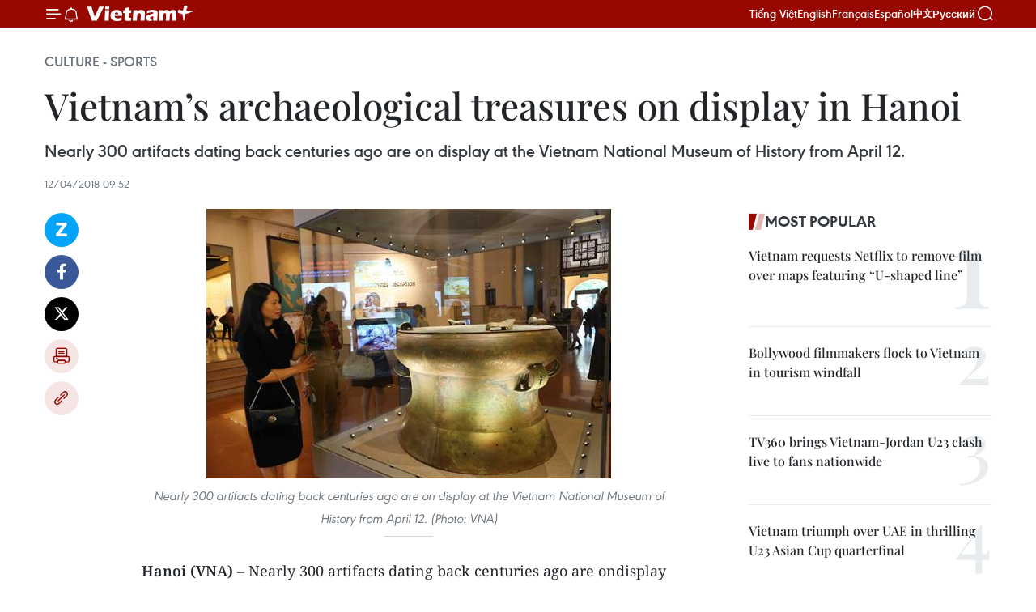

--- FILE ---
content_type: text/html;charset=utf-8
request_url: https://en.vietnamplus.vn/vietnams-archaeological-treasures-on-display-in-hanoi-post129455.vnp
body_size: 24433
content:
<!DOCTYPE html> <html lang="en" class="en"> <head> <title>Vietnam’s archaeological treasures on display in Hanoi | Vietnam+ (VietnamPlus)</title> <meta name="description" content="Nearly 300 artifacts dating back centuries ago are on display at the Vietnam National Museum of History from April 12. "/> <meta name="keywords" content="300 artifacts, Vietnam National Museum of History, “Vietnam’s archaeological treasures”, prehistoric artifacts, Dong Son culture, Champa Kingdom, Oc Eo- Phu Nam Culture, Germany, Vietnam News Agency, Vietnamplus"/> <meta name="news_keywords" content="300 artifacts, Vietnam National Museum of History, “Vietnam’s archaeological treasures”, prehistoric artifacts, Dong Son culture, Champa Kingdom, Oc Eo- Phu Nam Culture, Germany, Vietnam News Agency, Vietnamplus"/> <meta http-equiv="Content-Type" content="text/html; charset=utf-8" /> <meta http-equiv="X-UA-Compatible" content="IE=edge"/> <meta http-equiv="refresh" content="1800" /> <meta name="revisit-after" content="1 days" /> <meta name="viewport" content="width=device-width, initial-scale=1"> <meta http-equiv="content-language" content="vi" /> <meta name="format-detection" content="telephone=no"/> <meta name="format-detection" content="address=no"/> <meta name="apple-mobile-web-app-capable" content="yes"> <meta name="apple-mobile-web-app-status-bar-style" content="black"> <meta name="apple-mobile-web-app-title" content="Vietnam+ (VietnamPlus)"/> <meta name="referrer" content="no-referrer-when-downgrade"/> <link rel="shortcut icon" href="https://media.vietnamplus.vn/assets/web/styles/img/favicon.ico" type="image/x-icon" /> <link rel="preconnect" href="https://media.vietnamplus.vn"/> <link rel="dns-prefetch" href="https://media.vietnamplus.vn"/> <link rel="preconnect" href="//www.google-analytics.com" /> <link rel="preconnect" href="//www.googletagmanager.com" /> <link rel="preconnect" href="//stc.za.zaloapp.com" /> <link rel="preconnect" href="//fonts.googleapis.com" /> <link rel="preconnect" href="//pagead2.googlesyndication.com"/> <link rel="preconnect" href="//tpc.googlesyndication.com"/> <link rel="preconnect" href="//securepubads.g.doubleclick.net"/> <link rel="preconnect" href="//accounts.google.com"/> <link rel="preconnect" href="//adservice.google.com"/> <link rel="preconnect" href="//adservice.google.com.vn"/> <link rel="preconnect" href="//www.googletagservices.com"/> <link rel="preconnect" href="//partner.googleadservices.com"/> <link rel="preconnect" href="//tpc.googlesyndication.com"/> <link rel="preconnect" href="//za.zdn.vn"/> <link rel="preconnect" href="//sp.zalo.me"/> <link rel="preconnect" href="//connect.facebook.net"/> <link rel="preconnect" href="//www.facebook.com"/> <link rel="dns-prefetch" href="//www.google-analytics.com" /> <link rel="dns-prefetch" href="//www.googletagmanager.com" /> <link rel="dns-prefetch" href="//stc.za.zaloapp.com" /> <link rel="dns-prefetch" href="//fonts.googleapis.com" /> <link rel="dns-prefetch" href="//pagead2.googlesyndication.com"/> <link rel="dns-prefetch" href="//tpc.googlesyndication.com"/> <link rel="dns-prefetch" href="//securepubads.g.doubleclick.net"/> <link rel="dns-prefetch" href="//accounts.google.com"/> <link rel="dns-prefetch" href="//adservice.google.com"/> <link rel="dns-prefetch" href="//adservice.google.com.vn"/> <link rel="dns-prefetch" href="//www.googletagservices.com"/> <link rel="dns-prefetch" href="//partner.googleadservices.com"/> <link rel="dns-prefetch" href="//tpc.googlesyndication.com"/> <link rel="dns-prefetch" href="//za.zdn.vn"/> <link rel="dns-prefetch" href="//sp.zalo.me"/> <link rel="dns-prefetch" href="//connect.facebook.net"/> <link rel="dns-prefetch" href="//www.facebook.com"/> <link rel="dns-prefetch" href="//graph.facebook.com"/> <link rel="dns-prefetch" href="//static.xx.fbcdn.net"/> <link rel="dns-prefetch" href="//staticxx.facebook.com"/> <script> var cmsConfig = { domainDesktop: 'https://en.vietnamplus.vn', domainMobile: 'https://en.vietnamplus.vn', domainApi: 'https://en-api.vietnamplus.vn', domainStatic: 'https://media.vietnamplus.vn', domainLog: 'https://en-log.vietnamplus.vn', googleAnalytics: 'G\-ZF59SL1YG8', siteId: 0, pageType: 1, objectId: 129455, adsZone: 215, allowAds: true, adsLazy: true, antiAdblock: true, }; if (window.location.protocol !== 'https:' && window.location.hostname.indexOf('vietnamplus.vn') !== -1) { window.location = 'https://' + window.location.hostname + window.location.pathname + window.location.hash; } var USER_AGENT=window.navigator&&(window.navigator.userAgent||window.navigator.vendor)||window.opera||"",IS_MOBILE=/Android|webOS|iPhone|iPod|BlackBerry|Windows Phone|IEMobile|Mobile Safari|Opera Mini/i.test(USER_AGENT),IS_REDIRECT=!1;function setCookie(e,o,i){var n=new Date,i=(n.setTime(n.getTime()+24*i*60*60*1e3),"expires="+n.toUTCString());document.cookie=e+"="+o+"; "+i+";path=/;"}function getCookie(e){var o=document.cookie.indexOf(e+"="),i=o+e.length+1;return!o&&e!==document.cookie.substring(0,e.length)||-1===o?null:(-1===(e=document.cookie.indexOf(";",i))&&(e=document.cookie.length),unescape(document.cookie.substring(i,e)))}IS_MOBILE&&getCookie("isDesktop")&&(setCookie("isDesktop",1,-1),window.location=window.location.pathname.replace(".amp", ".vnp")+window.location.search,IS_REDIRECT=!0); </script> <script> if(USER_AGENT && USER_AGENT.indexOf("facebot") <= 0 && USER_AGENT.indexOf("facebookexternalhit") <= 0) { var query = ''; var hash = ''; if (window.location.search) query = window.location.search; if (window.location.hash) hash = window.location.hash; var canonicalUrl = 'https://en.vietnamplus.vn/vietnams-archaeological-treasures-on-display-in-hanoi-post129455.vnp' + query + hash ; var curUrl = decodeURIComponent(window.location.href); if(!location.port && canonicalUrl.startsWith("http") && curUrl != canonicalUrl){ window.location.replace(canonicalUrl); } } </script> <meta property="fb:pages" content="120834779440" /> <meta property="fb:app_id" content="1960985707489919" /> <meta name="author" content="Vietnam+ (VietnamPlus)" /> <meta name="copyright" content="Copyright © 2026 by Vietnam+ (VietnamPlus)" /> <meta name="RATING" content="GENERAL" /> <meta name="GENERATOR" content="Vietnam+ (VietnamPlus)" /> <meta content="Vietnam+ (VietnamPlus)" itemprop="sourceOrganization" name="source"/> <meta content="news" itemprop="genre" name="medium"/> <meta name="robots" content="noarchive, max-image-preview:large, index, follow" /> <meta name="GOOGLEBOT" content="noarchive, max-image-preview:large, index, follow" /> <link rel="canonical" href="https://en.vietnamplus.vn/vietnams-archaeological-treasures-on-display-in-hanoi-post129455.vnp" /> <meta property="og:site_name" content="Vietnam+ (VietnamPlus)"/> <meta property="og:rich_attachment" content="true"/> <meta property="og:type" content="article"/> <meta property="og:url" content="https://en.vietnamplus.vn/vietnams-archaeological-treasures-on-display-in-hanoi-post129455.vnp"/> <meta property="og:image" content="https://mediaen.vietnamplus.vn/images/f579a678cf9e90879541752073c26005a159b72427c31fb6e6b4d3719fc6f49fabce212ad4bceed0f0aee14649d9ffd1a683fa4cb7c153cce70c81df9f86969a03a91f0e635241d876a9b173ce529224/exhibition.jpg.webp"/> <meta property="og:image:width" content="1200"/> <meta property="og:image:height" content="630"/> <meta property="og:title" content="Vietnam’s archaeological treasures on display in Hanoi"/> <meta property="og:description" content="Nearly 300 artifacts dating back centuries ago are on display at the Vietnam National Museum of History from April 12. "/> <meta name="twitter:card" value="summary"/> <meta name="twitter:url" content="https://en.vietnamplus.vn/vietnams-archaeological-treasures-on-display-in-hanoi-post129455.vnp"/> <meta name="twitter:title" content="Vietnam’s archaeological treasures on display in Hanoi"/> <meta name="twitter:description" content="Nearly 300 artifacts dating back centuries ago are on display at the Vietnam National Museum of History from April 12. "/> <meta name="twitter:image" content="https://mediaen.vietnamplus.vn/images/f579a678cf9e90879541752073c26005a159b72427c31fb6e6b4d3719fc6f49fabce212ad4bceed0f0aee14649d9ffd1a683fa4cb7c153cce70c81df9f86969a03a91f0e635241d876a9b173ce529224/exhibition.jpg.webp"/> <meta name="twitter:site" content="@Vietnam+ (VietnamPlus)"/> <meta name="twitter:creator" content="@Vietnam+ (VietnamPlus)"/> <meta property="article:publisher" content="https://www.facebook.com/VietnamPlus" /> <meta property="article:tag" content="300 artifacts, Vietnam National Museum of History, “Vietnam’s archaeological treasures”, prehistoric artifacts, Dong Son culture, Champa Kingdom, Oc Eo- Phu Nam Culture, Germany, Vietnam News Agency, Vietnamplus"/> <meta property="article:section" content="Culture - Sports " /> <meta property="article:published_time" content="2018-04-12T16:52:00+0700"/> <meta property="article:modified_time" content="2018-04-12T17:12:39+0700"/> <script type="application/ld+json"> { "@context": "http://schema.org", "@type": "Organization", "name": "Vietnam+ (VietnamPlus)", "url": "https://en.vietnamplus.vn", "logo": "https://media.vietnamplus.vn/assets/web/styles/img/logo.png", "foundingDate": "2008", "founders": [ { "@type": "Person", "name": "Thông tấn xã Việt Nam (TTXVN)" } ], "address": [ { "@type": "PostalAddress", "streetAddress": "Số 05 Lý Thường Kiệt - Hà Nội - Việt Nam", "addressLocality": "Hà Nội City", "addressRegion": "Northeast", "postalCode": "100000", "addressCountry": "VNM" } ], "contactPoint": [ { "@type": "ContactPoint", "telephone": "+84-243-941-1349", "contactType": "customer service" }, { "@type": "ContactPoint", "telephone": "+84-243-941-1348", "contactType": "customer service" } ], "sameAs": [ "https://www.facebook.com/VietnamPlus", "https://www.tiktok.com/@vietnamplus", "https://twitter.com/vietnamplus", "https://www.youtube.com/c/BaoVietnamPlus" ] } </script> <script type="application/ld+json"> { "@context" : "https://schema.org", "@type" : "WebSite", "name": "Vietnam+ (VietnamPlus)", "url": "https://en.vietnamplus.vn", "alternateName" : "Báo điện tử VIETNAMPLUS, Cơ quan của Thông tấn xã Việt Nam (TTXVN)", "potentialAction": { "@type": "SearchAction", "target": { "@type": "EntryPoint", "urlTemplate": "https://en.vietnamplus.vn/search/?q={search_term_string}" }, "query-input": "required name=search_term_string" } } </script> <script type="application/ld+json"> { "@context":"http://schema.org", "@type":"BreadcrumbList", "itemListElement":[ { "@type":"ListItem", "position":1, "item":{ "@id":"https://en.vietnamplus.vn/culturesports/", "name":"Culture - Sports" } } ] } </script> <script type="application/ld+json"> { "@context": "http://schema.org", "@type": "NewsArticle", "mainEntityOfPage":{ "@type":"WebPage", "@id":"https://en.vietnamplus.vn/vietnams-archaeological-treasures-on-display-in-hanoi-post129455.vnp" }, "headline": "Vietnam’s archaeological treasures on display in Hanoi", "description": "Nearly 300 artifacts dating back centuries ago are on display at the Vietnam National Museum of History from April 12.", "image": { "@type": "ImageObject", "url": "https://mediaen.vietnamplus.vn/images/f579a678cf9e90879541752073c26005a159b72427c31fb6e6b4d3719fc6f49fabce212ad4bceed0f0aee14649d9ffd1a683fa4cb7c153cce70c81df9f86969a03a91f0e635241d876a9b173ce529224/exhibition.jpg.webp", "width" : 1200, "height" : 675 }, "datePublished": "2018-04-12T16:52:00+0700", "dateModified": "2018-04-12T17:12:39+0700", "author": { "@type": "Person", "name": "" }, "publisher": { "@type": "Organization", "name": "Vietnam+ (VietnamPlus)", "logo": { "@type": "ImageObject", "url": "https://media.vietnamplus.vn/assets/web/styles/img/logo.png" } } } </script> <link rel="preload" href="https://media.vietnamplus.vn/assets/web/styles/css/main.min-1.0.15.css" as="style"> <link rel="preload" href="https://media.vietnamplus.vn/assets/web/js/main.min-1.0.33.js" as="script"> <link rel="preload" href="https://media.vietnamplus.vn/assets/web/js/detail.min-1.0.15.js" as="script"> <link rel="preload" href="https://common.mcms.one/assets/styles/css/vietnamplus-1.0.0.css" as="style"> <link rel="stylesheet" href="https://common.mcms.one/assets/styles/css/vietnamplus-1.0.0.css"> <link id="cms-style" rel="stylesheet" href="https://media.vietnamplus.vn/assets/web/styles/css/main.min-1.0.15.css"> <style>.infographic-page { overflow-x: hidden;
}</style> <script type="text/javascript"> var _metaOgUrl = 'https://en.vietnamplus.vn/vietnams-archaeological-treasures-on-display-in-hanoi-post129455.vnp'; var page_title = document.title; var tracked_url = window.location.pathname + window.location.search + window.location.hash; var cate_path = 'culturesports'; if (cate_path.length > 0) { tracked_url = "/" + cate_path + tracked_url; } </script> <script async="" src="https://www.googletagmanager.com/gtag/js?id=G-ZF59SL1YG8"></script> <script> window.dataLayer = window.dataLayer || []; function gtag(){dataLayer.push(arguments);} gtag('js', new Date()); gtag('config', 'G-ZF59SL1YG8', {page_path: tracked_url}); </script> <script>window.dataLayer = window.dataLayer || [];dataLayer.push({'pageCategory': '/culturesports'});</script> <script> window.dataLayer = window.dataLayer || []; dataLayer.push({ 'event': 'Pageview', 'articleId': '129455', 'articleTitle': 'Vietnam’s archaeological treasures on display in Hanoi', 'articleCategory': 'Culture - Sports ', 'articleAlowAds': true, 'articleType': 'detail', 'articleTags': '300 artifacts, Vietnam National Museum of History, “Vietnam’s archaeological treasures”, prehistoric artifacts, Dong Son culture, Champa Kingdom, Oc Eo- Phu Nam Culture, Germany, Vietnam News Agency, Vietnamplus', 'articlePublishDate': '2018-04-12T16:52:00+0700', 'articleThumbnail': 'https://mediaen.vietnamplus.vn/images/f579a678cf9e90879541752073c26005a159b72427c31fb6e6b4d3719fc6f49fabce212ad4bceed0f0aee14649d9ffd1a683fa4cb7c153cce70c81df9f86969a03a91f0e635241d876a9b173ce529224/exhibition.jpg.webp', 'articleShortUrl': 'https://en.vietnamplus.vn/vietnams-archaeological-treasures-on-display-in-hanoi-post129455.vnp', 'articleFullUrl': 'https://en.vietnamplus.vn/vietnams-archaeological-treasures-on-display-in-hanoi-post129455.vnp', }); </script> <script type='text/javascript'> gtag('event', 'article_page',{ 'articleId': '129455', 'articleTitle': 'Vietnam’s archaeological treasures on display in Hanoi', 'articleCategory': 'Culture - Sports ', 'articleAlowAds': true, 'articleType': 'detail', 'articleTags': '300 artifacts, Vietnam National Museum of History, “Vietnam’s archaeological treasures”, prehistoric artifacts, Dong Son culture, Champa Kingdom, Oc Eo- Phu Nam Culture, Germany, Vietnam News Agency, Vietnamplus', 'articlePublishDate': '2018-04-12T16:52:00+0700', 'articleThumbnail': 'https://mediaen.vietnamplus.vn/images/f579a678cf9e90879541752073c26005a159b72427c31fb6e6b4d3719fc6f49fabce212ad4bceed0f0aee14649d9ffd1a683fa4cb7c153cce70c81df9f86969a03a91f0e635241d876a9b173ce529224/exhibition.jpg.webp', 'articleShortUrl': 'https://en.vietnamplus.vn/vietnams-archaeological-treasures-on-display-in-hanoi-post129455.vnp', 'articleFullUrl': 'https://en.vietnamplus.vn/vietnams-archaeological-treasures-on-display-in-hanoi-post129455.vnp', }); </script> <script>(function(w,d,s,l,i){w[l]=w[l]||[];w[l].push({'gtm.start': new Date().getTime(),event:'gtm.js'});var f=d.getElementsByTagName(s)[0], j=d.createElement(s),dl=l!='dataLayer'?'&l='+l:'';j.async=true;j.src= 'https://www.googletagmanager.com/gtm.js?id='+i+dl;f.parentNode.insertBefore(j,f); })(window,document,'script','dataLayer','GTM-5WM58F3N');</script> <script type="text/javascript"> !function(){"use strict";function e(e){var t=!(arguments.length>1&&void 0!==arguments[1])||arguments[1],c=document.createElement("script");c.src=e,t?c.type="module":(c.async=!0,c.type="text/javascript",c.setAttribute("nomodule",""));var n=document.getElementsByTagName("script")[0];n.parentNode.insertBefore(c,n)}!function(t,c){!function(t,c,n){var a,o,r;n.accountId=c,null!==(a=t.marfeel)&&void 0!==a||(t.marfeel={}),null!==(o=(r=t.marfeel).cmd)&&void 0!==o||(r.cmd=[]),t.marfeel.config=n;var i="https://sdk.mrf.io/statics";e("".concat(i,"/marfeel-sdk.js?id=").concat(c),!0),e("".concat(i,"/marfeel-sdk.es5.js?id=").concat(c),!1)}(t,c,arguments.length>2&&void 0!==arguments[2]?arguments[2]:{})}(window,2272,{} )}(); </script> <script async src="https://sp.zalo.me/plugins/sdk.js"></script> </head> <body class="detail-page"> <div id="sdaWeb_SdaMasthead" class="rennab rennab-top" data-platform="1" data-position="Web_SdaMasthead"> </div> <header class=" site-header"> <div class="sticky"> <div class="container"> <i class="ic-menu"></i> <i class="ic-bell"></i> <div id="header-news" class="pick-news hidden" data-source="header-latest-news"></div> <a class="small-logo" href="/" title="Vietnam+ (VietnamPlus)">Vietnam+ (VietnamPlus)</a> <ul class="menu"> <li> <a href="https://www.vietnamplus.vn" title="Tiếng Việt" target="_blank">Tiếng Việt</a> </li> <li> <a href="https://en.vietnamplus.vn" title="English" target="_blank" rel="nofollow">English</a> </li> <li> <a href="https://fr.vietnamplus.vn" title="Français" target="_blank" rel="nofollow">Français</a> </li> <li> <a href="https://es.vietnamplus.vn" title="Español" target="_blank" rel="nofollow">Español</a> </li> <li> <a href="https://zh.vietnamplus.vn" title="中文" target="_blank" rel="nofollow">中文</a> </li> <li> <a href="https://ru.vietnamplus.vn" title="Русский" target="_blank" rel="nofollow">Русский</a> </li> </ul> <div class="search-wrapper"> <i class="ic-search"></i> <input type="text" class="search txtsearch" placeholder="Keyword"> </div> </div> </div> </header> <div class="site-body"> <div id="sdaWeb_SdaBackground" class="rennab " data-platform="1" data-position="Web_SdaBackground"> </div> <div class="container"> <div class="breadcrumb breadcrumb-detail"> <h2 class="main"> <a href="https://en.vietnamplus.vn/culturesports/" title="Culture - Sports " class="active">Culture - Sports </a> </h2> </div> <div id="sdaWeb_SdaTop" class="rennab " data-platform="1" data-position="Web_SdaTop"> </div> <div class="article"> <h1 class="article__title cms-title "> Vietnam’s archaeological treasures on display in Hanoi </h1> <div class="article__sapo cms-desc"> Nearly 300 artifacts dating back centuries ago are on display at the Vietnam National Museum of History from April 12. </div> <div id="sdaWeb_SdaArticleAfterSapo" class="rennab " data-platform="1" data-position="Web_SdaArticleAfterSapo"> </div> <div class="article__meta"> <time class="time" datetime="2018-04-12T16:52:00+0700" data-time="1523526720" data-friendly="false">Thursday, April 12, 2018 16:52</time> <meta class="cms-date" itemprop="datePublished" content="2018-04-12T16:52:00+0700"> </div> <div class="col"> <div class="main-col content-col"> <div class="article__body zce-content-body cms-body" itemprop="articleBody"> <div class="social-pin sticky article__social"> <a href="javascript:void(0);" class="zl zalo-share-button" title="Zalo" data-href="https://en.vietnamplus.vn/vietnams-archaeological-treasures-on-display-in-hanoi-post129455.vnp" data-oaid="4486284411240520426" data-layout="1" data-color="blue" data-customize="true">Zalo</a> <a href="javascript:void(0);" class="item fb" data-href="https://en.vietnamplus.vn/vietnams-archaeological-treasures-on-display-in-hanoi-post129455.vnp" data-rel="facebook" title="Facebook">Facebook</a> <a href="javascript:void(0);" class="item tw" data-href="https://en.vietnamplus.vn/vietnams-archaeological-treasures-on-display-in-hanoi-post129455.vnp" data-rel="twitter" title="Twitter">Twitter</a> <a href="javascript:void(0);" class="bookmark sendbookmark hidden" onclick="ME.sendBookmark(this, 129455);" data-id="129455" title="Bookmark">Bookmark</a> <a href="javascript:void(0);" class="print sendprint" title="Print" data-href="/print-129455.html">Print</a> <a href="javascript:void(0);" class="item link" data-href="https://en.vietnamplus.vn/vietnams-archaeological-treasures-on-display-in-hanoi-post129455.vnp" data-rel="copy" title="Copy link">Copy link</a> </div> <div class="ExternalClassA2CCF23D13BD4A2AAB42C4E0652A718F"> <div class="article-photo"> <a href="/Uploaded_EN/sxtt/2018_04_12/exhibition.jpg" rel="nofollow" target="_blank"><img alt="Vietnam’s archaeological treasures on display in Hanoi ảnh 1" src="[data-uri]" class="lazyload cms-photo" data-large-src="https://mediaen.vietnamplus.vn/images/d0e53d05e2a66ff390ceb759790db14ece1af99b230cbb24e3118b3c386f46461d4bb262516360a7f2f59fa9185ca42611cb98740dbe99edacbf5bbedc555397/exhibition.jpg" data-src="https://mediaen.vietnamplus.vn/images/be1816f7aba1b65b5289f203216036c5f18e437e112ff68acd78851579b6686df0e924c245be13f088b7644c722060db03a91f0e635241d876a9b173ce529224/exhibition.jpg" title="Vietnam’s archaeological treasures on display in Hanoi ảnh 1"></a><span>Nearly 300 artifacts dating back centuries ago are on display at the Vietnam National Museum of History from April 12. (Photo: VNA)</span> </div> <br><strong>Hanoi (VNA)</strong> – Nearly 300 artifacts dating back centuries ago are ondisplay at the Vietnam National Museum of History from April 12. <br> <br> The event, themed “Vietnam’s archaeological treasures” aims to introduceachievements of Vietnamese archaeologists in the past six decades as well asthe archaeological achievements in the cooperation between Vietnam and Germany. <br> <br> The exhibition takes visitors back to three different periods in history. Theprehistoric artifacts displaying zone showcases tools, stone jewelry andpottery items discovered in different sites across the country. <br> <br> Meanwhile, outstanding archaeological items, featuring Dong Son culture in thenorth, Sa Huynh in the central region and Dong Nai culture in the south, areexhibited at the Metal Age zone. Most of the displayed artifacts were made fromiron, stone, glass, wood and bronze. Some of them were found in tombs such asmodels and terracotta stoves discovered in the northern province of Bac Ninhand Thanh Hoa. <br> <br> Also on display are antiques from the Champa Kingdom (192-1471) and My SonWorld Cultural Heritage, Oc Eo- Phu Nam Culture in the Mekong Delta region fromthe 1st to the 7th century, a well as the contact and exchangeof Vietnam with the Occident, anti-war movements in Vietnam and images ofVietnam in innovation and integration. <br> <br> The exhibition will run until July, 2018. <br> <br> The archeological collection was displayed at three German museums from October2016 to February 2018 as part of a programme promoting Vietnamese culture andhistory in the European country.&nbsp; <br> <br> The event drew the participation of over 100,000 visitors.-VNA
</div> <div class="article__source"> <div class="source"> <span class="name">VNA</span> </div> </div> <div id="sdaWeb_SdaArticleAfterBody" class="rennab " data-platform="1" data-position="Web_SdaArticleAfterBody"> </div> </div> <div class="article__tag"> <a class="active" href="https://en.vietnamplus.vn/tag.vnp?q=300 artifacts" title="300 artifacts">#300 artifacts</a> <a class="active" href="https://en.vietnamplus.vn/tag/vietnam-national-museum-of-history-tag9656.vnp" title="Vietnam National Museum of History">#Vietnam National Museum of History</a> <a class="" href="https://en.vietnamplus.vn/tag.vnp?q=“Vietnam’s archaeological treasures”" title="“Vietnam’s archaeological treasures”">#“Vietnam’s archaeological treasures”</a> <a class="" href="https://en.vietnamplus.vn/tag.vnp?q=prehistoric artifacts" title="prehistoric artifacts">#prehistoric artifacts</a> <a class="" href="https://en.vietnamplus.vn/tag/dong-son-culture-tag3877.vnp" title="Dong Son culture">#Dong Son culture</a> <a class="" href="https://en.vietnamplus.vn/tag/champa-kingdom-tag35018.vnp" title="Champa Kingdom">#Champa Kingdom</a> <a class="" href="https://en.vietnamplus.vn/tag.vnp?q=Oc Eo- Phu Nam Culture" title="Oc Eo- Phu Nam Culture">#Oc Eo- Phu Nam Culture</a> <a class="" href="https://en.vietnamplus.vn/tag/germany-tag2408.vnp" title="Germany">#Germany</a> <a class="" href="https://en.vietnamplus.vn/tag/vietnam-news-agency-tag2.vnp" title="Vietnam News Agency">#Vietnam News Agency</a> <a class="" href="https://en.vietnamplus.vn/tag/vietnamplus-tag3.vnp" title="Vietnamplus">#Vietnamplus</a> </div> <div id="sdaWeb_SdaArticleAfterTag" class="rennab " data-platform="1" data-position="Web_SdaArticleAfterTag"> </div> <div class="wrap-social"> <div class="social-pin article__social"> <a href="javascript:void(0);" class="zl zalo-share-button" title="Zalo" data-href="https://en.vietnamplus.vn/vietnams-archaeological-treasures-on-display-in-hanoi-post129455.vnp" data-oaid="4486284411240520426" data-layout="1" data-color="blue" data-customize="true">Zalo</a> <a href="javascript:void(0);" class="item fb" data-href="https://en.vietnamplus.vn/vietnams-archaeological-treasures-on-display-in-hanoi-post129455.vnp" data-rel="facebook" title="Facebook">Facebook</a> <a href="javascript:void(0);" class="item tw" data-href="https://en.vietnamplus.vn/vietnams-archaeological-treasures-on-display-in-hanoi-post129455.vnp" data-rel="twitter" title="Twitter">Twitter</a> <a href="javascript:void(0);" class="bookmark sendbookmark hidden" onclick="ME.sendBookmark(this, 129455);" data-id="129455" title="Bookmark">Bookmark</a> <a href="javascript:void(0);" class="print sendprint" title="Print" data-href="/print-129455.html">Print</a> <a href="javascript:void(0);" class="item link" data-href="https://en.vietnamplus.vn/vietnams-archaeological-treasures-on-display-in-hanoi-post129455.vnp" data-rel="copy" title="Copy link">Copy link</a> </div> <a href="https://news.google.com/publications/CAAqBwgKMN-18wowlLWFAw?hl=vi&gl=VN&ceid=VN%3Avi" class="google-news" target="_blank" title="Google News">Follow VietnamPlus</a> </div> <div id="sdaWeb_SdaArticleAfterBody1" class="rennab " data-platform="1" data-position="Web_SdaArticleAfterBody1"> </div> <div id="sdaWeb_SdaArticleAfterBody2" class="rennab " data-platform="1" data-position="Web_SdaArticleAfterBody2"> </div> <div class="box-related-news"> <h3 class="box-heading"> <span class="title">Related News</span> </h3> <div class="box-content" data-source="related-news"> <article class="story"> <figure class="story__thumb"> <a class="cms-link" href="https://en.vietnamplus.vn/japanese-archaeologists-family-donates-his-library-to-vn-post112312.vnp" title="Japanese archaeologist’s family donates his library to VN"> <img class="lazyload" src="[data-uri]" data-src="https://mediaen.vietnamplus.vn/images/9319dea850fa01a58eeade80b2305b433f15b2e3fc3afb74e4aa7410f055f47b6bd12ae6db7b31ba8362f79e4d5849145423eaeec9cad83d41f91a42fbcc7a8e/nishimura1.jpg.webp" data-srcset="https://mediaen.vietnamplus.vn/images/9319dea850fa01a58eeade80b2305b433f15b2e3fc3afb74e4aa7410f055f47b6bd12ae6db7b31ba8362f79e4d5849145423eaeec9cad83d41f91a42fbcc7a8e/nishimura1.jpg.webp 1x, https://mediaen.vietnamplus.vn/images/96ce4c3abba2f1be0420300cd1a897743f15b2e3fc3afb74e4aa7410f055f47b6bd12ae6db7b31ba8362f79e4d5849145423eaeec9cad83d41f91a42fbcc7a8e/nishimura1.jpg.webp 2x" alt="Japanese archaeologist’s family donates his library to VN"> <noscript><img src="https://mediaen.vietnamplus.vn/images/9319dea850fa01a58eeade80b2305b433f15b2e3fc3afb74e4aa7410f055f47b6bd12ae6db7b31ba8362f79e4d5849145423eaeec9cad83d41f91a42fbcc7a8e/nishimura1.jpg.webp" srcset="https://mediaen.vietnamplus.vn/images/9319dea850fa01a58eeade80b2305b433f15b2e3fc3afb74e4aa7410f055f47b6bd12ae6db7b31ba8362f79e4d5849145423eaeec9cad83d41f91a42fbcc7a8e/nishimura1.jpg.webp 1x, https://mediaen.vietnamplus.vn/images/96ce4c3abba2f1be0420300cd1a897743f15b2e3fc3afb74e4aa7410f055f47b6bd12ae6db7b31ba8362f79e4d5849145423eaeec9cad83d41f91a42fbcc7a8e/nishimura1.jpg.webp 2x" alt="Japanese archaeologist’s family donates his library to VN" class="image-fallback"></noscript> </a> </figure> <h2 class="story__heading" data-tracking="112312"> <a class=" cms-link" href="https://en.vietnamplus.vn/japanese-archaeologists-family-donates-his-library-to-vn-post112312.vnp" title="Japanese archaeologist’s family donates his library to VN"> Japanese archaeologist’s family donates his library to VN </a> </h2> <time class="time" datetime="2017-05-26T09:04:00+0700" data-time="1495764240"> 26/05/2017 09:04 </time> <div class="story__summary story__shorten"> The family of late Japanese archaeologist Nishimura Masanari, an expert on Vietnamese archaeology, has donated his entire library – in all, 7,000 items – to the National University of Hanoi. </div> </article> <article class="story"> <figure class="story__thumb"> <a class="cms-link" href="https://en.vietnamplus.vn/pre-sa-huynh-culture-items-found-in-da-nang-post112562.vnp" title="Pre-Sa Huynh Culture items found in Da Nang"> <img class="lazyload" src="[data-uri]" data-src="https://mediaen.vietnamplus.vn/images/9319dea850fa01a58eeade80b2305b433f15b2e3fc3afb74e4aa7410f055f47b3a3607ed80737242c46a8c64768a58b0852a97028b48b722a7cd1999adb56635526fbd24011ae45b2ef912f4252e5e96/manhgom48543328PM.jpg.webp" data-srcset="https://mediaen.vietnamplus.vn/images/9319dea850fa01a58eeade80b2305b433f15b2e3fc3afb74e4aa7410f055f47b3a3607ed80737242c46a8c64768a58b0852a97028b48b722a7cd1999adb56635526fbd24011ae45b2ef912f4252e5e96/manhgom48543328PM.jpg.webp 1x, https://mediaen.vietnamplus.vn/images/96ce4c3abba2f1be0420300cd1a897743f15b2e3fc3afb74e4aa7410f055f47b3a3607ed80737242c46a8c64768a58b0852a97028b48b722a7cd1999adb56635526fbd24011ae45b2ef912f4252e5e96/manhgom48543328PM.jpg.webp 2x" alt="Pre-Sa Huynh Culture items found in Da Nang"> <noscript><img src="https://mediaen.vietnamplus.vn/images/9319dea850fa01a58eeade80b2305b433f15b2e3fc3afb74e4aa7410f055f47b3a3607ed80737242c46a8c64768a58b0852a97028b48b722a7cd1999adb56635526fbd24011ae45b2ef912f4252e5e96/manhgom48543328PM.jpg.webp" srcset="https://mediaen.vietnamplus.vn/images/9319dea850fa01a58eeade80b2305b433f15b2e3fc3afb74e4aa7410f055f47b3a3607ed80737242c46a8c64768a58b0852a97028b48b722a7cd1999adb56635526fbd24011ae45b2ef912f4252e5e96/manhgom48543328PM.jpg.webp 1x, https://mediaen.vietnamplus.vn/images/96ce4c3abba2f1be0420300cd1a897743f15b2e3fc3afb74e4aa7410f055f47b3a3607ed80737242c46a8c64768a58b0852a97028b48b722a7cd1999adb56635526fbd24011ae45b2ef912f4252e5e96/manhgom48543328PM.jpg.webp 2x" alt="Pre-Sa Huynh Culture items found in Da Nang" class="image-fallback"></noscript> </a> </figure> <h2 class="story__heading" data-tracking="112562"> <a class=" cms-link" href="https://en.vietnamplus.vn/pre-sa-huynh-culture-items-found-in-da-nang-post112562.vnp" title="Pre-Sa Huynh Culture items found in Da Nang"> Pre-Sa Huynh Culture items found in Da Nang </a> </h2> <time class="time" datetime="2017-05-31T10:19:00+0700" data-time="1496200740"> 31/05/2017 10:19 </time> <div class="story__summary story__shorten"> Forty-eight stone tools and thousands of ceramic pieces dating back to the pre-Sa Huynh Culture (3,000-3,500 years-old) were found during an excavation in Da Nang. </div> </article> <article class="story"> <figure class="story__thumb"> <a class="cms-link" href="https://en.vietnamplus.vn/vietnamese-archaeological-treasures-continue-tour-of-germany-post118013.vnp" title="Vietnamese archaeological treasures continue tour of Germany"> <img class="lazyload" src="[data-uri]" data-src="https://mediaen.vietnamplus.vn/images/9319dea850fa01a58eeade80b2305b433f15b2e3fc3afb74e4aa7410f055f47bae0af5615463d6f33512a7501988a7c89c98b7c201d75e07c561ea18d061852022b1ef6a8e68aa6ec2060002aab03c72d39aa9b228ac7b6d9aa746ca40f815da/vna_Vietnamese_archaeological_treasures.jpg.webp" data-srcset="https://mediaen.vietnamplus.vn/images/9319dea850fa01a58eeade80b2305b433f15b2e3fc3afb74e4aa7410f055f47bae0af5615463d6f33512a7501988a7c89c98b7c201d75e07c561ea18d061852022b1ef6a8e68aa6ec2060002aab03c72d39aa9b228ac7b6d9aa746ca40f815da/vna_Vietnamese_archaeological_treasures.jpg.webp 1x, https://mediaen.vietnamplus.vn/images/96ce4c3abba2f1be0420300cd1a897743f15b2e3fc3afb74e4aa7410f055f47bae0af5615463d6f33512a7501988a7c89c98b7c201d75e07c561ea18d061852022b1ef6a8e68aa6ec2060002aab03c72d39aa9b228ac7b6d9aa746ca40f815da/vna_Vietnamese_archaeological_treasures.jpg.webp 2x" alt="Vietnamese archaeological treasures continue tour of Germany"> <noscript><img src="https://mediaen.vietnamplus.vn/images/9319dea850fa01a58eeade80b2305b433f15b2e3fc3afb74e4aa7410f055f47bae0af5615463d6f33512a7501988a7c89c98b7c201d75e07c561ea18d061852022b1ef6a8e68aa6ec2060002aab03c72d39aa9b228ac7b6d9aa746ca40f815da/vna_Vietnamese_archaeological_treasures.jpg.webp" srcset="https://mediaen.vietnamplus.vn/images/9319dea850fa01a58eeade80b2305b433f15b2e3fc3afb74e4aa7410f055f47bae0af5615463d6f33512a7501988a7c89c98b7c201d75e07c561ea18d061852022b1ef6a8e68aa6ec2060002aab03c72d39aa9b228ac7b6d9aa746ca40f815da/vna_Vietnamese_archaeological_treasures.jpg.webp 1x, https://mediaen.vietnamplus.vn/images/96ce4c3abba2f1be0420300cd1a897743f15b2e3fc3afb74e4aa7410f055f47bae0af5615463d6f33512a7501988a7c89c98b7c201d75e07c561ea18d061852022b1ef6a8e68aa6ec2060002aab03c72d39aa9b228ac7b6d9aa746ca40f815da/vna_Vietnamese_archaeological_treasures.jpg.webp 2x" alt="Vietnamese archaeological treasures continue tour of Germany" class="image-fallback"></noscript> </a> </figure> <h2 class="story__heading" data-tracking="118013"> <a class=" cms-link" href="https://en.vietnamplus.vn/vietnamese-archaeological-treasures-continue-tour-of-germany-post118013.vnp" title="Vietnamese archaeological treasures continue tour of Germany"> Vietnamese archaeological treasures continue tour of Germany </a> </h2> <time class="time" datetime="2017-09-18T10:27:00+0700" data-time="1505705220"> 18/09/2017 10:27 </time> <div class="story__summary story__shorten"> Nearly 400 archaeological treasures from Vietnam are being displayed at the Reiss Engelhorn Museum, Germany’s Mannheim city, in an exhibition that opened on September 15. </div> </article> <article class="story"> <figure class="story__thumb"> <a class="cms-link" href="https://en.vietnamplus.vn/hai-duong-inscriptions-carved-on-cliff-recognised-as-national-treasure-post126910.vnp" title="Hai Duong: Inscriptions carved on cliff recognised as national treasure"> <img class="lazyload" src="[data-uri]" data-src="https://mediaen.vietnamplus.vn/images/9319dea850fa01a58eeade80b2305b43ffa11b591b3f80227c3d056111259f2aabb8d82ff331bdbe2c60c0f12090dfcc193d3391445e83e88ed9d9cd1453d10f3b7c5ac131c83fab2824553e4c1aaf3afba0822faea0080f52f3932377548065/inscriptions_carved_on_cliff_of_Kinh_Chu_cave.jpg.webp" data-srcset="https://mediaen.vietnamplus.vn/images/9319dea850fa01a58eeade80b2305b43ffa11b591b3f80227c3d056111259f2aabb8d82ff331bdbe2c60c0f12090dfcc193d3391445e83e88ed9d9cd1453d10f3b7c5ac131c83fab2824553e4c1aaf3afba0822faea0080f52f3932377548065/inscriptions_carved_on_cliff_of_Kinh_Chu_cave.jpg.webp 1x, https://mediaen.vietnamplus.vn/images/96ce4c3abba2f1be0420300cd1a89774ffa11b591b3f80227c3d056111259f2aabb8d82ff331bdbe2c60c0f12090dfcc193d3391445e83e88ed9d9cd1453d10f3b7c5ac131c83fab2824553e4c1aaf3afba0822faea0080f52f3932377548065/inscriptions_carved_on_cliff_of_Kinh_Chu_cave.jpg.webp 2x" alt="Hai Duong: Inscriptions carved on cliff recognised as national treasure"> <noscript><img src="https://mediaen.vietnamplus.vn/images/9319dea850fa01a58eeade80b2305b43ffa11b591b3f80227c3d056111259f2aabb8d82ff331bdbe2c60c0f12090dfcc193d3391445e83e88ed9d9cd1453d10f3b7c5ac131c83fab2824553e4c1aaf3afba0822faea0080f52f3932377548065/inscriptions_carved_on_cliff_of_Kinh_Chu_cave.jpg.webp" srcset="https://mediaen.vietnamplus.vn/images/9319dea850fa01a58eeade80b2305b43ffa11b591b3f80227c3d056111259f2aabb8d82ff331bdbe2c60c0f12090dfcc193d3391445e83e88ed9d9cd1453d10f3b7c5ac131c83fab2824553e4c1aaf3afba0822faea0080f52f3932377548065/inscriptions_carved_on_cliff_of_Kinh_Chu_cave.jpg.webp 1x, https://mediaen.vietnamplus.vn/images/96ce4c3abba2f1be0420300cd1a89774ffa11b591b3f80227c3d056111259f2aabb8d82ff331bdbe2c60c0f12090dfcc193d3391445e83e88ed9d9cd1453d10f3b7c5ac131c83fab2824553e4c1aaf3afba0822faea0080f52f3932377548065/inscriptions_carved_on_cliff_of_Kinh_Chu_cave.jpg.webp 2x" alt="Hai Duong: Inscriptions carved on cliff recognised as national treasure" class="image-fallback"></noscript> </a> </figure> <h2 class="story__heading" data-tracking="126910"> <a class=" cms-link" href="https://en.vietnamplus.vn/hai-duong-inscriptions-carved-on-cliff-recognised-as-national-treasure-post126910.vnp" title="Hai Duong: Inscriptions carved on cliff recognised as national treasure"> Hai Duong: Inscriptions carved on cliff recognised as national treasure </a> </h2> <time class="time" datetime="2018-02-23T20:32:00+0700" data-time="1519392720"> 23/02/2018 20:32 </time> <div class="story__summary story__shorten"> A system of inscriptions carved on the cliff at Kinh Chu Cave in the northern province of Hai Duong’s Kinh Mon district was recognised as a national treasure at a ceremony held in the locality on February 23. </div> </article> <article class="story"> <figure class="story__thumb"> <a class="cms-link" href="https://en.vietnamplus.vn/exhibition-of-vietnamese-archaeological-treasures-to-run-in-hanoi-post129288.vnp" title="Exhibition of Vietnamese archaeological treasures to run in Hanoi "> <img class="lazyload" src="[data-uri]" data-src="https://mediaen.vietnamplus.vn/images/9319dea850fa01a58eeade80b2305b43ffa11b591b3f80227c3d056111259f2ab9d71da758b02521535f79e9adc868fd00427ca941df7ab7e3f2f0e5d3b764636d1811f5e396ffb309611b8337595828/VNAVietnam_treasures.jpg.webp" data-srcset="https://mediaen.vietnamplus.vn/images/9319dea850fa01a58eeade80b2305b43ffa11b591b3f80227c3d056111259f2ab9d71da758b02521535f79e9adc868fd00427ca941df7ab7e3f2f0e5d3b764636d1811f5e396ffb309611b8337595828/VNAVietnam_treasures.jpg.webp 1x, https://mediaen.vietnamplus.vn/images/96ce4c3abba2f1be0420300cd1a89774ffa11b591b3f80227c3d056111259f2ab9d71da758b02521535f79e9adc868fd00427ca941df7ab7e3f2f0e5d3b764636d1811f5e396ffb309611b8337595828/VNAVietnam_treasures.jpg.webp 2x" alt="Exhibition of Vietnamese archaeological treasures to run in Hanoi "> <noscript><img src="https://mediaen.vietnamplus.vn/images/9319dea850fa01a58eeade80b2305b43ffa11b591b3f80227c3d056111259f2ab9d71da758b02521535f79e9adc868fd00427ca941df7ab7e3f2f0e5d3b764636d1811f5e396ffb309611b8337595828/VNAVietnam_treasures.jpg.webp" srcset="https://mediaen.vietnamplus.vn/images/9319dea850fa01a58eeade80b2305b43ffa11b591b3f80227c3d056111259f2ab9d71da758b02521535f79e9adc868fd00427ca941df7ab7e3f2f0e5d3b764636d1811f5e396ffb309611b8337595828/VNAVietnam_treasures.jpg.webp 1x, https://mediaen.vietnamplus.vn/images/96ce4c3abba2f1be0420300cd1a89774ffa11b591b3f80227c3d056111259f2ab9d71da758b02521535f79e9adc868fd00427ca941df7ab7e3f2f0e5d3b764636d1811f5e396ffb309611b8337595828/VNAVietnam_treasures.jpg.webp 2x" alt="Exhibition of Vietnamese archaeological treasures to run in Hanoi " class="image-fallback"></noscript> </a> </figure> <h2 class="story__heading" data-tracking="129288"> <a class=" cms-link" href="https://en.vietnamplus.vn/exhibition-of-vietnamese-archaeological-treasures-to-run-in-hanoi-post129288.vnp" title="Exhibition of Vietnamese archaeological treasures to run in Hanoi "> Exhibition of Vietnamese archaeological treasures to run in Hanoi </a> </h2> <time class="time" datetime="2018-04-09T20:56:00+0700" data-time="1523282160"> 09/04/2018 20:56 </time> <div class="story__summary story__shorten"> The Vietnam National Museum of History announced on April 9 that it will begin displaying archaeological treasures of the country on April 12. </div> </article> </div> </div> <div id="sdaWeb_SdaArticleAfterRelated" class="rennab " data-platform="1" data-position="Web_SdaArticleAfterRelated"> </div> <div class="timeline secondary"> <h3 class="box-heading"> <a href="https://en.vietnamplus.vn/culturesports/" title="Culture - Sports " class="title"> See more </a> </h3> <div class="box-content content-list" data-source="recommendation-215"> <article class="story" data-id="336750"> <figure class="story__thumb"> <a class="cms-link" href="https://en.vietnamplus.vn/dossier-finalised-to-seek-unesco-recognition-of-oc-eo-ba-the-archaeological-site-post336750.vnp" title="Dossier finalised to seek UNESCO recognition of Oc Eo – Ba The archaeological site"> <img class="lazyload" src="[data-uri]" data-src="https://mediaen.vietnamplus.vn/images/7d1b1ad3fc9563dcff6a3a0b9636850c0fe9633c203b6ba35d6a0d99f4de4bbbd6747e54616817059512a9ca0c8df5bc526fbd24011ae45b2ef912f4252e5e96/oc-eo-ba-the-1.jpg.webp" data-srcset="https://mediaen.vietnamplus.vn/images/7d1b1ad3fc9563dcff6a3a0b9636850c0fe9633c203b6ba35d6a0d99f4de4bbbd6747e54616817059512a9ca0c8df5bc526fbd24011ae45b2ef912f4252e5e96/oc-eo-ba-the-1.jpg.webp 1x, https://mediaen.vietnamplus.vn/images/9208427127649c9760468496aed1bd780fe9633c203b6ba35d6a0d99f4de4bbbd6747e54616817059512a9ca0c8df5bc526fbd24011ae45b2ef912f4252e5e96/oc-eo-ba-the-1.jpg.webp 2x" alt="Oc Eo – Ba The is a typical site of the Oc Eo Civilisation, which flourished in southern Vietnam from the 1st to the 7th centuries. (Photo: VNA)"> <noscript><img src="https://mediaen.vietnamplus.vn/images/7d1b1ad3fc9563dcff6a3a0b9636850c0fe9633c203b6ba35d6a0d99f4de4bbbd6747e54616817059512a9ca0c8df5bc526fbd24011ae45b2ef912f4252e5e96/oc-eo-ba-the-1.jpg.webp" srcset="https://mediaen.vietnamplus.vn/images/7d1b1ad3fc9563dcff6a3a0b9636850c0fe9633c203b6ba35d6a0d99f4de4bbbd6747e54616817059512a9ca0c8df5bc526fbd24011ae45b2ef912f4252e5e96/oc-eo-ba-the-1.jpg.webp 1x, https://mediaen.vietnamplus.vn/images/9208427127649c9760468496aed1bd780fe9633c203b6ba35d6a0d99f4de4bbbd6747e54616817059512a9ca0c8df5bc526fbd24011ae45b2ef912f4252e5e96/oc-eo-ba-the-1.jpg.webp 2x" alt="Oc Eo – Ba The is a typical site of the Oc Eo Civilisation, which flourished in southern Vietnam from the 1st to the 7th centuries. (Photo: VNA)" class="image-fallback"></noscript> </a> </figure> <h2 class="story__heading" data-tracking="336750"> <a class=" cms-link" href="https://en.vietnamplus.vn/dossier-finalised-to-seek-unesco-recognition-of-oc-eo-ba-the-archaeological-site-post336750.vnp" title="Dossier finalised to seek UNESCO recognition of Oc Eo – Ba The archaeological site"> Dossier finalised to seek UNESCO recognition of Oc Eo – Ba The archaeological site </a> </h2> <time class="time" datetime="2026-01-27T23:27:14+0700" data-time="1769531234"> 27/01/2026 23:27 </time> <div class="story__summary story__shorten"> <p>The Oc Eo Civilisation, which flourished in southern Vietnam from the 1st to the 7th centuries, was first discovered in 1942 by French archaeologist Louis Malleret through artefacts unearthed in Ba The Mountain area, now part of Oc Eo commune.</p> </div> </article> <article class="story" data-id="336793"> <figure class="story__thumb"> <a class="cms-link" href="https://en.vietnamplus.vn/vietnam-edge-kuwait-5-4-in-thrilling-match-of-afc-futsal-asian-cup-2026-post336793.vnp" title="Vietnam edge Kuwait 5-4 in thrilling match of AFC Futsal Asian Cup 2026"> <img class="lazyload" src="[data-uri]" data-src="https://mediaen.vietnamplus.vn/images/7d1b1ad3fc9563dcff6a3a0b9636850cbf1fdc91b1a1e6b7224c54b8e75624d75be3e4a0002865dee1c35cae2b02a769/futsal-2.jpg.webp" data-srcset="https://mediaen.vietnamplus.vn/images/7d1b1ad3fc9563dcff6a3a0b9636850cbf1fdc91b1a1e6b7224c54b8e75624d75be3e4a0002865dee1c35cae2b02a769/futsal-2.jpg.webp 1x, https://mediaen.vietnamplus.vn/images/9208427127649c9760468496aed1bd78bf1fdc91b1a1e6b7224c54b8e75624d75be3e4a0002865dee1c35cae2b02a769/futsal-2.jpg.webp 2x" alt="Vietnam’s national futsal team enjoys an emotional opening match at the AFC Futsal Asian Cup 2026, coming from behind to defeat Kuwait 5–4. (Photo: Vietnam Football Federation)"> <noscript><img src="https://mediaen.vietnamplus.vn/images/7d1b1ad3fc9563dcff6a3a0b9636850cbf1fdc91b1a1e6b7224c54b8e75624d75be3e4a0002865dee1c35cae2b02a769/futsal-2.jpg.webp" srcset="https://mediaen.vietnamplus.vn/images/7d1b1ad3fc9563dcff6a3a0b9636850cbf1fdc91b1a1e6b7224c54b8e75624d75be3e4a0002865dee1c35cae2b02a769/futsal-2.jpg.webp 1x, https://mediaen.vietnamplus.vn/images/9208427127649c9760468496aed1bd78bf1fdc91b1a1e6b7224c54b8e75624d75be3e4a0002865dee1c35cae2b02a769/futsal-2.jpg.webp 2x" alt="Vietnam’s national futsal team enjoys an emotional opening match at the AFC Futsal Asian Cup 2026, coming from behind to defeat Kuwait 5–4. (Photo: Vietnam Football Federation)" class="image-fallback"></noscript> </a> </figure> <h2 class="story__heading" data-tracking="336793"> <a class=" cms-link" href="https://en.vietnamplus.vn/vietnam-edge-kuwait-5-4-in-thrilling-match-of-afc-futsal-asian-cup-2026-post336793.vnp" title="Vietnam edge Kuwait 5-4 in thrilling match of AFC Futsal Asian Cup 2026"> Vietnam edge Kuwait 5-4 in thrilling match of AFC Futsal Asian Cup 2026 </a> </h2> <time class="time" datetime="2026-01-27T20:32:50+0700" data-time="1769520770"> 27/01/2026 20:32 </time> <div class="story__summary story__shorten"> <p>Vietnam’s national futsal team made a dramatic start to their AFC Futsal Asian Cup 2026 campaign on January 27, staging an impressive comeback to defeat Kuwait 5-4 and secure all three points in Group B at the tournament being held in Indonesia.</p> </div> </article> <article class="story" data-id="336733"> <figure class="story__thumb"> <a class="cms-link" href="https://en.vietnamplus.vn/da-bac-peach-trees-draw-crowds-ahead-of-lunar-new-year-post336733.vnp" title="Da Bac peach trees draw crowds ahead of Lunar New Year"> <img class="lazyload" src="[data-uri]" data-src="https://mediaen.vietnamplus.vn/images/[base64]/vnapotaldaothecodabacsansangphucvuthitruongtetnguyendan20268547130-1769138341626826880049.jpg.webp" data-srcset="https://mediaen.vietnamplus.vn/images/[base64]/vnapotaldaothecodabacsansangphucvuthitruongtetnguyendan20268547130-1769138341626826880049.jpg.webp 1x, https://mediaen.vietnamplus.vn/images/[base64]/vnapotaldaothecodabacsansangphucvuthitruongtetnguyendan20268547130-1769138341626826880049.jpg.webp 2x" alt="A gardener in Da Bac commune, Phu Tho province, tends peach trees for Tet. (Photo: VNA)"> <noscript><img src="https://mediaen.vietnamplus.vn/images/[base64]/vnapotaldaothecodabacsansangphucvuthitruongtetnguyendan20268547130-1769138341626826880049.jpg.webp" srcset="https://mediaen.vietnamplus.vn/images/[base64]/vnapotaldaothecodabacsansangphucvuthitruongtetnguyendan20268547130-1769138341626826880049.jpg.webp 1x, https://mediaen.vietnamplus.vn/images/[base64]/vnapotaldaothecodabacsansangphucvuthitruongtetnguyendan20268547130-1769138341626826880049.jpg.webp 2x" alt="A gardener in Da Bac commune, Phu Tho province, tends peach trees for Tet. (Photo: VNA)" class="image-fallback"></noscript> </a> </figure> <h2 class="story__heading" data-tracking="336733"> <a class=" cms-link" href="https://en.vietnamplus.vn/da-bac-peach-trees-draw-crowds-ahead-of-lunar-new-year-post336733.vnp" title="Da Bac peach trees draw crowds ahead of Lunar New Year"> Da Bac peach trees draw crowds ahead of Lunar New Year </a> </h2> <time class="time" datetime="2026-01-27T12:41:23+0700" data-time="1769492483"> 27/01/2026 12:41 </time> <div class="story__summary story__shorten"> <p>The blossoms typically range from pale to deep pink, with thick petals that bloom evenly and last long, making them ideal for Tet display. The area’s cool climate and large day–night temperature variation help prolong flowering, allowing the trees to retain their fresh colours throughout the holiday. Beyond aesthetics, ancient Da Bac peach trees are closely linked to the cultural life of local ethnic communities, symbolising spring and wishes for future prosperity.</p> </div> </article> <article class="story" data-id="336744"> <figure class="story__thumb"> <a class="cms-link" href="https://en.vietnamplus.vn/cultural-industries-emerge-as-new-growth-driver-post336744.vnp" title="Cultural industries emerge as new growth driver"> <img class="lazyload" src="[data-uri]" data-src="https://mediaen.vietnamplus.vn/images/7d1b1ad3fc9563dcff6a3a0b9636850cbb93e2ad0e661fb6f241fb6d9bd6fb14c131248de17b6dfcc4ab6b83342a1cbf/hr.jpg.webp" data-srcset="https://mediaen.vietnamplus.vn/images/7d1b1ad3fc9563dcff6a3a0b9636850cbb93e2ad0e661fb6f241fb6d9bd6fb14c131248de17b6dfcc4ab6b83342a1cbf/hr.jpg.webp 1x, https://mediaen.vietnamplus.vn/images/9208427127649c9760468496aed1bd78bb93e2ad0e661fb6f241fb6d9bd6fb14c131248de17b6dfcc4ab6b83342a1cbf/hr.jpg.webp 2x" alt="Vietnamese music has matured into a spearhead sector with export potential and tangible influence on cultural branding and music tourism. (Illustrative photo: Ministry of Culture, Sports and Tourism)"> <noscript><img src="https://mediaen.vietnamplus.vn/images/7d1b1ad3fc9563dcff6a3a0b9636850cbb93e2ad0e661fb6f241fb6d9bd6fb14c131248de17b6dfcc4ab6b83342a1cbf/hr.jpg.webp" srcset="https://mediaen.vietnamplus.vn/images/7d1b1ad3fc9563dcff6a3a0b9636850cbb93e2ad0e661fb6f241fb6d9bd6fb14c131248de17b6dfcc4ab6b83342a1cbf/hr.jpg.webp 1x, https://mediaen.vietnamplus.vn/images/9208427127649c9760468496aed1bd78bb93e2ad0e661fb6f241fb6d9bd6fb14c131248de17b6dfcc4ab6b83342a1cbf/hr.jpg.webp 2x" alt="Vietnamese music has matured into a spearhead sector with export potential and tangible influence on cultural branding and music tourism. (Illustrative photo: Ministry of Culture, Sports and Tourism)" class="image-fallback"></noscript> </a> </figure> <h2 class="story__heading" data-tracking="336744"> <a class=" cms-link" href="https://en.vietnamplus.vn/cultural-industries-emerge-as-new-growth-driver-post336744.vnp" title="Cultural industries emerge as new growth driver"> Cultural industries emerge as new growth driver </a> </h2> <time class="time" datetime="2026-01-27T10:54:50+0700" data-time="1769486090"> 27/01/2026 10:54 </time> <div class="story__summary story__shorten"> <p>The Government rolled out the Cultural Development Strategy for 2021–2025 with a vision to 2030, the Strategy for Cultural Industry Development to 2030 with a vision to 2045, and the National Assembly approved the National Target Programme on Cultural Development for 2025–2035. These moves signal an unequivocal commitment to positioning culture as a core driver of sustainable growth.</p> </div> </article> <article class="story" data-id="336660"> <figure class="story__thumb"> <a class="cms-link" href="https://en.vietnamplus.vn/13th-asean-para-games-golden-final-day-for-vietnams-para-athletes-post336660.vnp" title="13th ASEAN Para Games: Golden final day for Vietnam’s para athletes"> <img class="lazyload" src="[data-uri]" data-src="https://mediaen.vietnamplus.vn/images/684758def003b6e7ceec2cccc829913c62df29c3afef9315425dd1814a01999230907bba60daff5d3ca38ed3f8824a0703a91f0e635241d876a9b173ce529224/vi-thi-hang.jpg.webp" data-srcset="https://mediaen.vietnamplus.vn/images/684758def003b6e7ceec2cccc829913c62df29c3afef9315425dd1814a01999230907bba60daff5d3ca38ed3f8824a0703a91f0e635241d876a9b173ce529224/vi-thi-hang.jpg.webp 1x, https://mediaen.vietnamplus.vn/images/794fe86472a9dec0a61223196decb2b962df29c3afef9315425dd1814a01999230907bba60daff5d3ca38ed3f8824a0703a91f0e635241d876a9b173ce529224/vi-thi-hang.jpg.webp 2x" alt="Vietnamese swimmer Vi Thi Hang secures her fourth gold medal at the 13th ASEAN Para Games. (Photo: VNA)"> <noscript><img src="https://mediaen.vietnamplus.vn/images/684758def003b6e7ceec2cccc829913c62df29c3afef9315425dd1814a01999230907bba60daff5d3ca38ed3f8824a0703a91f0e635241d876a9b173ce529224/vi-thi-hang.jpg.webp" srcset="https://mediaen.vietnamplus.vn/images/684758def003b6e7ceec2cccc829913c62df29c3afef9315425dd1814a01999230907bba60daff5d3ca38ed3f8824a0703a91f0e635241d876a9b173ce529224/vi-thi-hang.jpg.webp 1x, https://mediaen.vietnamplus.vn/images/794fe86472a9dec0a61223196decb2b962df29c3afef9315425dd1814a01999230907bba60daff5d3ca38ed3f8824a0703a91f0e635241d876a9b173ce529224/vi-thi-hang.jpg.webp 2x" alt="Vietnamese swimmer Vi Thi Hang secures her fourth gold medal at the 13th ASEAN Para Games. (Photo: VNA)" class="image-fallback"></noscript> </a> </figure> <h2 class="story__heading" data-tracking="336660"> <a class=" cms-link" href="https://en.vietnamplus.vn/13th-asean-para-games-golden-final-day-for-vietnams-para-athletes-post336660.vnp" title="13th ASEAN Para Games: Golden final day for Vietnam’s para athletes"> 13th ASEAN Para Games: Golden final day for Vietnam’s para athletes </a> </h2> <time class="time" datetime="2026-01-26T09:46:24+0700" data-time="1769395584"> 26/01/2026 09:46 </time> <div class="story__summary story__shorten"> <p>Vietnam ranked fifth in the total medal tally at the 13th ASEAN Para Games, with 38 golds, 48 silvers and 58 bronzes. It was followed by host Thailand with 175 golds and Indonesia 134 golds</p> </div> </article> <div id="sdaWeb_SdaNative1" class="rennab " data-platform="1" data-position="Web_SdaNative1"> </div> <article class="story" data-id="336639"> <figure class="story__thumb"> <a class="cms-link" href="https://en.vietnamplus.vn/nguyen-dinh-bac-wins-top-scorer-award-at-afc-u23-asian-cup-post336639.vnp" title="Nguyen Dinh Bac wins top scorer award at AFC U23 Asian Cup"> <img class="lazyload" src="[data-uri]" data-src="https://mediaen.vietnamplus.vn/images/156eb6e2a1948681b5ec015e39b3ce4b7a634e56ec30019f345b8fea5e1fcb1055e17ba2cf0ed12b1a4afdde64a23f98/dinh-bac.jpg.webp" data-srcset="https://mediaen.vietnamplus.vn/images/156eb6e2a1948681b5ec015e39b3ce4b7a634e56ec30019f345b8fea5e1fcb1055e17ba2cf0ed12b1a4afdde64a23f98/dinh-bac.jpg.webp 1x, https://mediaen.vietnamplus.vn/images/6f8fc6c0201b7be6ef8c568d0acb3bd47a634e56ec30019f345b8fea5e1fcb1055e17ba2cf0ed12b1a4afdde64a23f98/dinh-bac.jpg.webp 2x" alt="Striker Dinh Bac is embraced by fans. (Photo: VNA)"> <noscript><img src="https://mediaen.vietnamplus.vn/images/156eb6e2a1948681b5ec015e39b3ce4b7a634e56ec30019f345b8fea5e1fcb1055e17ba2cf0ed12b1a4afdde64a23f98/dinh-bac.jpg.webp" srcset="https://mediaen.vietnamplus.vn/images/156eb6e2a1948681b5ec015e39b3ce4b7a634e56ec30019f345b8fea5e1fcb1055e17ba2cf0ed12b1a4afdde64a23f98/dinh-bac.jpg.webp 1x, https://mediaen.vietnamplus.vn/images/6f8fc6c0201b7be6ef8c568d0acb3bd47a634e56ec30019f345b8fea5e1fcb1055e17ba2cf0ed12b1a4afdde64a23f98/dinh-bac.jpg.webp 2x" alt="Striker Dinh Bac is embraced by fans. (Photo: VNA)" class="image-fallback"></noscript> </a> </figure> <h2 class="story__heading" data-tracking="336639"> <a class=" cms-link" href="https://en.vietnamplus.vn/nguyen-dinh-bac-wins-top-scorer-award-at-afc-u23-asian-cup-post336639.vnp" title="Nguyen Dinh Bac wins top scorer award at AFC U23 Asian Cup"> Nguyen Dinh Bac wins top scorer award at AFC U23 Asian Cup </a> </h2> <time class="time" datetime="2026-01-25T17:36:26+0700" data-time="1769337386"> 25/01/2026 17:36 </time> <div class="story__summary story__shorten"> <p>The 21-year-old ended the tournament with four goals and two assists across six matches, from the group stage to the third-place playoff, where Vietnam faced strong opposition including Jordan, Saudi Arabia and the United Arab Emirates.</p> </div> </article> <article class="story" data-id="336629"> <figure class="story__thumb"> <a class="cms-link" href="https://en.vietnamplus.vn/asean-para-games-13-gold-rush-for-vietnams-swimming-team-post336629.vnp" title="ASEAN Para Games 13: Gold rush for Vietnam’s swimming team"> <img class="lazyload" src="[data-uri]" data-src="https://mediaen.vietnamplus.vn/images/9da4796470ca3c96168350672dfb619695ce55b5a2b06bd8f6ed81f0cf8d108c4ad0d9978e964f4058e5e07a1821587c/hanh.jpg.webp" data-srcset="https://mediaen.vietnamplus.vn/images/9da4796470ca3c96168350672dfb619695ce55b5a2b06bd8f6ed81f0cf8d108c4ad0d9978e964f4058e5e07a1821587c/hanh.jpg.webp 1x, https://mediaen.vietnamplus.vn/images/5e7862b48ab8e6ec548dd53cc72c6c7895ce55b5a2b06bd8f6ed81f0cf8d108c4ad0d9978e964f4058e5e07a1821587c/hanh.jpg.webp 2x" alt="In the men’s 50m breaststroke SB11 event, Nguyen Van Hanh touches home first to claim a gold medal with a time of 36.37 seconds. (Photo: VNA)"> <noscript><img src="https://mediaen.vietnamplus.vn/images/9da4796470ca3c96168350672dfb619695ce55b5a2b06bd8f6ed81f0cf8d108c4ad0d9978e964f4058e5e07a1821587c/hanh.jpg.webp" srcset="https://mediaen.vietnamplus.vn/images/9da4796470ca3c96168350672dfb619695ce55b5a2b06bd8f6ed81f0cf8d108c4ad0d9978e964f4058e5e07a1821587c/hanh.jpg.webp 1x, https://mediaen.vietnamplus.vn/images/5e7862b48ab8e6ec548dd53cc72c6c7895ce55b5a2b06bd8f6ed81f0cf8d108c4ad0d9978e964f4058e5e07a1821587c/hanh.jpg.webp 2x" alt="In the men’s 50m breaststroke SB11 event, Nguyen Van Hanh touches home first to claim a gold medal with a time of 36.37 seconds. (Photo: VNA)" class="image-fallback"></noscript> </a> </figure> <h2 class="story__heading" data-tracking="336629"> <a class=" cms-link" href="https://en.vietnamplus.vn/asean-para-games-13-gold-rush-for-vietnams-swimming-team-post336629.vnp" title="ASEAN Para Games 13: Gold rush for Vietnam’s swimming team"> ASEAN Para Games 13: Gold rush for Vietnam’s swimming team </a> </h2> <time class="time" datetime="2026-01-25T15:35:06+0700" data-time="1769330106"> 25/01/2026 15:35 </time> <div class="story__summary story__shorten"> <p>In the men’s 50m breaststroke SB11 event, Nguyen Van Hanh touched home first to claim a gold medal with a time of 36.37 seconds.</p> </div> </article> <article class="story" data-id="336599"> <figure class="story__thumb"> <a class="cms-link" href="https://en.vietnamplus.vn/resolution-80-culture-as-guiding-force-shaping-national-sustainable-development-post336599.vnp" title="Resolution 80: Culture as guiding force shaping national sustainable development"> <img class="lazyload" src="[data-uri]" data-src="https://mediaen.vietnamplus.vn/images/9da4796470ca3c96168350672dfb61962f871890925551769a1eaba522210d00bc2e7d79220778959e0cacb4eb98820b03a91f0e635241d876a9b173ce529224/culture.jpg.webp" data-srcset="https://mediaen.vietnamplus.vn/images/9da4796470ca3c96168350672dfb61962f871890925551769a1eaba522210d00bc2e7d79220778959e0cacb4eb98820b03a91f0e635241d876a9b173ce529224/culture.jpg.webp 1x, https://mediaen.vietnamplus.vn/images/5e7862b48ab8e6ec548dd53cc72c6c782f871890925551769a1eaba522210d00bc2e7d79220778959e0cacb4eb98820b03a91f0e635241d876a9b173ce529224/culture.jpg.webp 2x" alt="The culture and sports formation marches during the parade marking the 80th anniversary of National Day on September 2. (Photo: VNA)"> <noscript><img src="https://mediaen.vietnamplus.vn/images/9da4796470ca3c96168350672dfb61962f871890925551769a1eaba522210d00bc2e7d79220778959e0cacb4eb98820b03a91f0e635241d876a9b173ce529224/culture.jpg.webp" srcset="https://mediaen.vietnamplus.vn/images/9da4796470ca3c96168350672dfb61962f871890925551769a1eaba522210d00bc2e7d79220778959e0cacb4eb98820b03a91f0e635241d876a9b173ce529224/culture.jpg.webp 1x, https://mediaen.vietnamplus.vn/images/5e7862b48ab8e6ec548dd53cc72c6c782f871890925551769a1eaba522210d00bc2e7d79220778959e0cacb4eb98820b03a91f0e635241d876a9b173ce529224/culture.jpg.webp 2x" alt="The culture and sports formation marches during the parade marking the 80th anniversary of National Day on September 2. (Photo: VNA)" class="image-fallback"></noscript> </a> </figure> <h2 class="story__heading" data-tracking="336599"> <a class=" cms-link" href="https://en.vietnamplus.vn/resolution-80-culture-as-guiding-force-shaping-national-sustainable-development-post336599.vnp" title="Resolution 80: Culture as guiding force shaping national sustainable development"> Resolution 80: Culture as guiding force shaping national sustainable development </a> </h2> <time class="time" datetime="2026-01-25T13:40:00+0700" data-time="1769323200"> 25/01/2026 13:40 </time> <div class="story__summary story__shorten"> <p>Many experts note that the most prominent and profound new feature of Resolution 80-NQ/TW compared to previous documents is the comprehensive upgrading of culture’s role. Culture is not only identified as a goal and the spiritual foundation of society, but also affirmed as a “regulating system” for the nation’s fast and sustainable development.</p> </div> </article> <article class="story" data-id="336625"> <figure class="story__thumb"> <a class="cms-link" href="https://en.vietnamplus.vn/unesco-provides-emergency-support-to-vietnam-to-safeguard-cultural-heritage-after-disasters-post336625.vnp" title="UNESCO provides emergency support to Vietnam to safeguard cultural heritage after disasters"> <img class="lazyload" src="[data-uri]" data-src="https://mediaen.vietnamplus.vn/images/156eb6e2a1948681b5ec015e39b3ce4b0cf39a7caefde4f5591155eabfb2213106e0d423a87e7bb9223eb91044f66fc9/unesco-1.jpg.webp" data-srcset="https://mediaen.vietnamplus.vn/images/156eb6e2a1948681b5ec015e39b3ce4b0cf39a7caefde4f5591155eabfb2213106e0d423a87e7bb9223eb91044f66fc9/unesco-1.jpg.webp 1x, https://mediaen.vietnamplus.vn/images/6f8fc6c0201b7be6ef8c568d0acb3bd40cf39a7caefde4f5591155eabfb2213106e0d423a87e7bb9223eb91044f66fc9/unesco-1.jpg.webp 2x" alt="UNESCO Director-General Khaled El-Enany (Photo: VNA)"> <noscript><img src="https://mediaen.vietnamplus.vn/images/156eb6e2a1948681b5ec015e39b3ce4b0cf39a7caefde4f5591155eabfb2213106e0d423a87e7bb9223eb91044f66fc9/unesco-1.jpg.webp" srcset="https://mediaen.vietnamplus.vn/images/156eb6e2a1948681b5ec015e39b3ce4b0cf39a7caefde4f5591155eabfb2213106e0d423a87e7bb9223eb91044f66fc9/unesco-1.jpg.webp 1x, https://mediaen.vietnamplus.vn/images/6f8fc6c0201b7be6ef8c568d0acb3bd40cf39a7caefde4f5591155eabfb2213106e0d423a87e7bb9223eb91044f66fc9/unesco-1.jpg.webp 2x" alt="UNESCO Director-General Khaled El-Enany (Photo: VNA)" class="image-fallback"></noscript> </a> </figure> <h2 class="story__heading" data-tracking="336625"> <a class=" cms-link" href="https://en.vietnamplus.vn/unesco-provides-emergency-support-to-vietnam-to-safeguard-cultural-heritage-after-disasters-post336625.vnp" title="UNESCO provides emergency support to Vietnam to safeguard cultural heritage after disasters"> UNESCO provides emergency support to Vietnam to safeguard cultural heritage after disasters </a> </h2> <time class="time" datetime="2026-01-25T11:26:25+0700" data-time="1769315185"> 25/01/2026 11:26 </time> <div class="story__summary story__shorten"> <p>UNESCO Director-General Khaled El-Enany reaffirmed UNESCO’s commitment to standing alongside the Government and people of Vietnam in safeguarding heritage, ensuring the continuity of education, and supporting recovery efforts grounded in knowledge, solidarity and sustainability, with a view to turning this hardship into opportunities to build safer and better prepared communities.</p> </div> </article> <article class="story" data-id="336610"> <figure class="story__thumb"> <a class="cms-link" href="https://en.vietnamplus.vn/13th-asean-para-games-vietnams-para-swimmers-continue-medal-surge-post336610.vnp" title="13th ASEAN Para Games: Vietnam’s para swimmers continue medal surge"> <img class="lazyload" src="[data-uri]" data-src="https://mediaen.vietnamplus.vn/images/[base64]/vna-potal-asean-para-games-13-boi-viet-nam-gat-hai-them-huy-chuong-8549603.jpg.webp" data-srcset="https://mediaen.vietnamplus.vn/images/[base64]/vna-potal-asean-para-games-13-boi-viet-nam-gat-hai-them-huy-chuong-8549603.jpg.webp 1x, https://mediaen.vietnamplus.vn/images/[base64]/vna-potal-asean-para-games-13-boi-viet-nam-gat-hai-them-huy-chuong-8549603.jpg.webp 2x" alt="Nguyen Ngoc Thiet (L) earns a silver medal in the men’s 400m freestyle S9 at the 13th ASEAN Para Games. (Photo published by VNA)"> <noscript><img src="https://mediaen.vietnamplus.vn/images/[base64]/vna-potal-asean-para-games-13-boi-viet-nam-gat-hai-them-huy-chuong-8549603.jpg.webp" srcset="https://mediaen.vietnamplus.vn/images/[base64]/vna-potal-asean-para-games-13-boi-viet-nam-gat-hai-them-huy-chuong-8549603.jpg.webp 1x, https://mediaen.vietnamplus.vn/images/[base64]/vna-potal-asean-para-games-13-boi-viet-nam-gat-hai-them-huy-chuong-8549603.jpg.webp 2x" alt="Nguyen Ngoc Thiet (L) earns a silver medal in the men’s 400m freestyle S9 at the 13th ASEAN Para Games. (Photo published by VNA)" class="image-fallback"></noscript> </a> </figure> <h2 class="story__heading" data-tracking="336610"> <a class=" cms-link" href="https://en.vietnamplus.vn/13th-asean-para-games-vietnams-para-swimmers-continue-medal-surge-post336610.vnp" title="13th ASEAN Para Games: Vietnam’s para swimmers continue medal surge"> 13th ASEAN Para Games: Vietnam’s para swimmers continue medal surge </a> </h2> <time class="time" datetime="2026-01-24T17:52:42+0700" data-time="1769251962"> 24/01/2026 17:52 </time> <div class="story__summary story__shorten"> <p>Nguyen Ngoc Thiet earned a silver medal in the men’s 400m freestyle S9 thanks to a well-executed race plan.</p> </div> </article> <article class="story" data-id="336598"> <figure class="story__thumb"> <a class="cms-link" href="https://en.vietnamplus.vn/pm-congratulates-vietnams-u23-team-on-bronze-medal-at-afc-u23-asian-cup-2026-post336598.vnp" title="PM congratulates Vietnam’s U23 team on bronze medal at AFC U23 Asian Cup 2026"> <img class="lazyload" src="[data-uri]" data-src="https://mediaen.vietnamplus.vn/images/67e7c5da7b82c2ed0870d4ffb4f58537865053375e1f5ee2ead4b4a046bf1b6422ac1640884be00a0b3975556c8d181e023285b5d7d4e04fcc29c1468af748820c156455919c1973aa2d5b5062bf9aee/pm-congratulates-vietnams-u23-team-1.jpg.webp" data-srcset="https://mediaen.vietnamplus.vn/images/67e7c5da7b82c2ed0870d4ffb4f58537865053375e1f5ee2ead4b4a046bf1b6422ac1640884be00a0b3975556c8d181e023285b5d7d4e04fcc29c1468af748820c156455919c1973aa2d5b5062bf9aee/pm-congratulates-vietnams-u23-team-1.jpg.webp 1x, https://mediaen.vietnamplus.vn/images/39916dc774c6b4fa2683238f57b13670865053375e1f5ee2ead4b4a046bf1b6422ac1640884be00a0b3975556c8d181e023285b5d7d4e04fcc29c1468af748820c156455919c1973aa2d5b5062bf9aee/pm-congratulates-vietnams-u23-team-1.jpg.webp 2x" alt="Thousands of people flock to the streets across Hanoi to celebrate the win of Vietnam&#39;s U23 team at the AFC U23 Asian Cup 2026 on early January 24. (Photo: VNA)"> <noscript><img src="https://mediaen.vietnamplus.vn/images/67e7c5da7b82c2ed0870d4ffb4f58537865053375e1f5ee2ead4b4a046bf1b6422ac1640884be00a0b3975556c8d181e023285b5d7d4e04fcc29c1468af748820c156455919c1973aa2d5b5062bf9aee/pm-congratulates-vietnams-u23-team-1.jpg.webp" srcset="https://mediaen.vietnamplus.vn/images/67e7c5da7b82c2ed0870d4ffb4f58537865053375e1f5ee2ead4b4a046bf1b6422ac1640884be00a0b3975556c8d181e023285b5d7d4e04fcc29c1468af748820c156455919c1973aa2d5b5062bf9aee/pm-congratulates-vietnams-u23-team-1.jpg.webp 1x, https://mediaen.vietnamplus.vn/images/39916dc774c6b4fa2683238f57b13670865053375e1f5ee2ead4b4a046bf1b6422ac1640884be00a0b3975556c8d181e023285b5d7d4e04fcc29c1468af748820c156455919c1973aa2d5b5062bf9aee/pm-congratulates-vietnams-u23-team-1.jpg.webp 2x" alt="Thousands of people flock to the streets across Hanoi to celebrate the win of Vietnam&#39;s U23 team at the AFC U23 Asian Cup 2026 on early January 24. (Photo: VNA)" class="image-fallback"></noscript> </a> </figure> <h2 class="story__heading" data-tracking="336598"> <a class=" cms-link" href="https://en.vietnamplus.vn/pm-congratulates-vietnams-u23-team-on-bronze-medal-at-afc-u23-asian-cup-2026-post336598.vnp" title="PM congratulates Vietnam’s U23 team on bronze medal at AFC U23 Asian Cup 2026"> PM congratulates Vietnam’s U23 team on bronze medal at AFC U23 Asian Cup 2026 </a> </h2> <time class="time" datetime="2026-01-24T09:07:10+0700" data-time="1769220430"> 24/01/2026 09:07 </time> <div class="story__summary story__shorten"> <p>In the letter, the PM praised the team’s resilient and courageous performance throughout the tournament, saying this was especially evident in the third-place match, where the team secured a magnificent victory despite being reduced to 10 players.</p> </div> </article> <article class="story" data-id="336595"> <figure class="story__thumb"> <a class="cms-link" href="https://en.vietnamplus.vn/special-music-shows-celebrate-success-of-14th-national-party-congress-post336595.vnp" title="Special music shows celebrate success of 14th National Party Congress"> <img class="lazyload" src="[data-uri]" data-src="https://mediaen.vietnamplus.vn/images/[base64]/special-music-shows-celebrate-success-of-14th-national-party-congress.jpg.webp" data-srcset="https://mediaen.vietnamplus.vn/images/[base64]/special-music-shows-celebrate-success-of-14th-national-party-congress.jpg.webp 1x, https://mediaen.vietnamplus.vn/images/[base64]/special-music-shows-celebrate-success-of-14th-national-party-congress.jpg.webp 2x" alt="The Hanoi event, themed “Under the glorious flag of the Party”, takes place at My Dinh Stadium on January 23 evening. (Photo: VNA)"> <noscript><img src="https://mediaen.vietnamplus.vn/images/[base64]/special-music-shows-celebrate-success-of-14th-national-party-congress.jpg.webp" srcset="https://mediaen.vietnamplus.vn/images/[base64]/special-music-shows-celebrate-success-of-14th-national-party-congress.jpg.webp 1x, https://mediaen.vietnamplus.vn/images/[base64]/special-music-shows-celebrate-success-of-14th-national-party-congress.jpg.webp 2x" alt="The Hanoi event, themed “Under the glorious flag of the Party”, takes place at My Dinh Stadium on January 23 evening. (Photo: VNA)" class="image-fallback"></noscript> </a> </figure> <h2 class="story__heading" data-tracking="336595"> <a class=" cms-link" href="https://en.vietnamplus.vn/special-music-shows-celebrate-success-of-14th-national-party-congress-post336595.vnp" title="Special music shows celebrate success of 14th National Party Congress"> Special music shows celebrate success of 14th National Party Congress </a> </h2> <time class="time" datetime="2026-01-24T08:28:21+0700" data-time="1769218101"> 24/01/2026 08:28 </time> <div class="story__summary story__shorten"> <p>The Hanoi event saw the presence of Party General Secretary To Lam, incumbent and former leaders of the Party, State and Vietnam Fatherland Front, along with representatives of socio-political organisations, agencies, sectors, and the public.</p> </div> </article> <article class="story" data-id="336592"> <figure class="story__thumb"> <a class="cms-link" href="https://en.vietnamplus.vn/afc-u23-asian-cup-2026-vietnam-edge-rok-in-thriller-to-claim-well-deserved-bronze-post336592.vnp" title="AFC U23 Asian Cup 2026: Vietnam edge RoK in thriller to claim well-deserved bronze"> <img class="lazyload" src="[data-uri]" data-src="https://mediaen.vietnamplus.vn/images/[base64]/vietnam-edge-rok-in-thriller-to-claim-well-deserved-bronze-1.jpg.webp" data-srcset="https://mediaen.vietnamplus.vn/images/[base64]/vietnam-edge-rok-in-thriller-to-claim-well-deserved-bronze-1.jpg.webp 1x, https://mediaen.vietnamplus.vn/images/[base64]/vietnam-edge-rok-in-thriller-to-claim-well-deserved-bronze-1.jpg.webp 2x" alt="Vietnamese players celebrate the opener by Nguyen Quoc Viet (No. 9) at the third-place match against the RoK in the AFC U23 Asian Cup 2026. (Photo: VNA)"> <noscript><img src="https://mediaen.vietnamplus.vn/images/[base64]/vietnam-edge-rok-in-thriller-to-claim-well-deserved-bronze-1.jpg.webp" srcset="https://mediaen.vietnamplus.vn/images/[base64]/vietnam-edge-rok-in-thriller-to-claim-well-deserved-bronze-1.jpg.webp 1x, https://mediaen.vietnamplus.vn/images/[base64]/vietnam-edge-rok-in-thriller-to-claim-well-deserved-bronze-1.jpg.webp 2x" alt="Vietnamese players celebrate the opener by Nguyen Quoc Viet (No. 9) at the third-place match against the RoK in the AFC U23 Asian Cup 2026. (Photo: VNA)" class="image-fallback"></noscript> </a> </figure> <h2 class="story__heading" data-tracking="336592"> <a class=" cms-link" href="https://en.vietnamplus.vn/afc-u23-asian-cup-2026-vietnam-edge-rok-in-thriller-to-claim-well-deserved-bronze-post336592.vnp" title="AFC U23 Asian Cup 2026: Vietnam edge RoK in thriller to claim well-deserved bronze"> AFC U23 Asian Cup 2026: Vietnam edge RoK in thriller to claim well-deserved bronze </a> </h2> <time class="time" datetime="2026-01-24T07:23:16+0700" data-time="1769214196"> 24/01/2026 07:23 </time> <div class="story__summary story__shorten"> <p>Following the triumph, despite the biting cold, legions of fans poured into the streets across Hanoi and elsewhere to celebrate a proud achievement for Vietnamese football on the continental stage.</p> </div> </article> <article class="story" data-id="336591"> <figure class="story__thumb"> <a class="cms-link" href="https://en.vietnamplus.vn/asean-para-games-13-vietnams-para-sports-enjoy-gold-filled-day-post336591.vnp" title="ASEAN Para Games 13: Vietnam’s para sports enjoy gold-filled day"> <img class="lazyload" src="[data-uri]" data-src="https://mediaen.vietnamplus.vn/images/7d1b1ad3fc9563dcff6a3a0b9636850cbd5a942501042bc50298503254fcd5b6348832baa0ee6a5ffcf7e3fc61f38955/do-thanh-hai.jpg.webp" data-srcset="https://mediaen.vietnamplus.vn/images/7d1b1ad3fc9563dcff6a3a0b9636850cbd5a942501042bc50298503254fcd5b6348832baa0ee6a5ffcf7e3fc61f38955/do-thanh-hai.jpg.webp 1x, https://mediaen.vietnamplus.vn/images/9208427127649c9760468496aed1bd78bd5a942501042bc50298503254fcd5b6348832baa0ee6a5ffcf7e3fc61f38955/do-thanh-hai.jpg.webp 2x" alt="Swimmer Do Thanh Hai (centre) grabs gold medal and Pham Tuan Hung (first, right) wins bronze medal in the men&#39;s 50m breaststroke SB6 event (Photo: VNA"> <noscript><img src="https://mediaen.vietnamplus.vn/images/7d1b1ad3fc9563dcff6a3a0b9636850cbd5a942501042bc50298503254fcd5b6348832baa0ee6a5ffcf7e3fc61f38955/do-thanh-hai.jpg.webp" srcset="https://mediaen.vietnamplus.vn/images/7d1b1ad3fc9563dcff6a3a0b9636850cbd5a942501042bc50298503254fcd5b6348832baa0ee6a5ffcf7e3fc61f38955/do-thanh-hai.jpg.webp 1x, https://mediaen.vietnamplus.vn/images/9208427127649c9760468496aed1bd78bd5a942501042bc50298503254fcd5b6348832baa0ee6a5ffcf7e3fc61f38955/do-thanh-hai.jpg.webp 2x" alt="Swimmer Do Thanh Hai (centre) grabs gold medal and Pham Tuan Hung (first, right) wins bronze medal in the men&#39;s 50m breaststroke SB6 event (Photo: VNA" class="image-fallback"></noscript> </a> </figure> <h2 class="story__heading" data-tracking="336591"> <a class=" cms-link" href="https://en.vietnamplus.vn/asean-para-games-13-vietnams-para-sports-enjoy-gold-filled-day-post336591.vnp" title="ASEAN Para Games 13: Vietnam’s para sports enjoy gold-filled day"> ASEAN Para Games 13: Vietnam’s para sports enjoy gold-filled day </a> </h2> <time class="time" datetime="2026-01-23T22:09:25+0700" data-time="1769180965"> 23/01/2026 22:09 </time> <div class="story__summary story__shorten"> <p>As of 9:15 pm on January 23, Vietnam had won 24 gold, 29 silver and 24 bronze medals, placing fifth on the medal table. Hosts Thailand topped the standings with 109 golds, 102 silvers and 82 bronzes, followed by Indonesia, Malaysia and the Philippines.</p> </div> </article> <article class="story" data-id="336590"> <figure class="story__thumb"> <a class="cms-link" href="https://en.vietnamplus.vn/asean-para-games-13-vietnam-adds-athletics-gold-post336590.vnp" title="ASEAN Para Games 13: Vietnam adds athletics gold"> <img class="lazyload" src="[data-uri]" data-src="https://mediaen.vietnamplus.vn/images/684758def003b6e7ceec2cccc829913ccbd440fc8e5556010d834fca0881a0a33782ba1ad3de77a6fc4ad65f44cca952c131248de17b6dfcc4ab6b83342a1cbf/toan-canh-dung-2.jpg.webp" data-srcset="https://mediaen.vietnamplus.vn/images/684758def003b6e7ceec2cccc829913ccbd440fc8e5556010d834fca0881a0a33782ba1ad3de77a6fc4ad65f44cca952c131248de17b6dfcc4ab6b83342a1cbf/toan-canh-dung-2.jpg.webp 1x, https://mediaen.vietnamplus.vn/images/794fe86472a9dec0a61223196decb2b9cbd440fc8e5556010d834fca0881a0a33782ba1ad3de77a6fc4ad65f44cca952c131248de17b6dfcc4ab6b83342a1cbf/toan-canh-dung-2.jpg.webp 2x" alt="Vietnamese para athletics athletes at the Games. (Photo: VNA)"> <noscript><img src="https://mediaen.vietnamplus.vn/images/684758def003b6e7ceec2cccc829913ccbd440fc8e5556010d834fca0881a0a33782ba1ad3de77a6fc4ad65f44cca952c131248de17b6dfcc4ab6b83342a1cbf/toan-canh-dung-2.jpg.webp" srcset="https://mediaen.vietnamplus.vn/images/684758def003b6e7ceec2cccc829913ccbd440fc8e5556010d834fca0881a0a33782ba1ad3de77a6fc4ad65f44cca952c131248de17b6dfcc4ab6b83342a1cbf/toan-canh-dung-2.jpg.webp 1x, https://mediaen.vietnamplus.vn/images/794fe86472a9dec0a61223196decb2b9cbd440fc8e5556010d834fca0881a0a33782ba1ad3de77a6fc4ad65f44cca952c131248de17b6dfcc4ab6b83342a1cbf/toan-canh-dung-2.jpg.webp 2x" alt="Vietnamese para athletics athletes at the Games. (Photo: VNA)" class="image-fallback"></noscript> </a> </figure> <h2 class="story__heading" data-tracking="336590"> <a class=" cms-link" href="https://en.vietnamplus.vn/asean-para-games-13-vietnam-adds-athletics-gold-post336590.vnp" title="ASEAN Para Games 13: Vietnam adds athletics gold"> ASEAN Para Games 13: Vietnam adds athletics gold </a> </h2> <time class="time" datetime="2026-01-23T22:07:39+0700" data-time="1769180859"> 23/01/2026 22:07 </time> <div class="story__summary story__shorten"> <p>After three days of competition, Vietnam’s para athletics team has won a total of 22 medals, including five golds, 11 silvers, and six bronzes, reinforcing its important role in the delegation’s overall success at the ASEAN Para Games 13.</p> </div> </article> <article class="story" data-id="336581"> <figure class="story__thumb"> <a class="cms-link" href="https://en.vietnamplus.vn/asean-para-games-13-vietnam-shines-in-swimming-chess-post336581.vnp" title="ASEAN Para Games 13: Vietnam shines in swimming, chess"> <img class="lazyload" src="[data-uri]" data-src="https://mediaen.vietnamplus.vn/images/[base64]/vna-potal-asean-para-games-13-do-thanh-hai-pha-ky-luc-boi-ech-50m-nam-sb6-8548258.jpg.webp" data-srcset="https://mediaen.vietnamplus.vn/images/[base64]/vna-potal-asean-para-games-13-do-thanh-hai-pha-ky-luc-boi-ech-50m-nam-sb6-8548258.jpg.webp 1x, https://mediaen.vietnamplus.vn/images/[base64]/vna-potal-asean-para-games-13-do-thanh-hai-pha-ky-luc-boi-ech-50m-nam-sb6-8548258.jpg.webp 2x" alt="Do Thanh Hai wins the gold medal and sets a new ASEAN Para Games record in the men’s 50m breaststroke (SB6) with a time of 42.63 seconds. (Photo: VNA)"> <noscript><img src="https://mediaen.vietnamplus.vn/images/[base64]/vna-potal-asean-para-games-13-do-thanh-hai-pha-ky-luc-boi-ech-50m-nam-sb6-8548258.jpg.webp" srcset="https://mediaen.vietnamplus.vn/images/[base64]/vna-potal-asean-para-games-13-do-thanh-hai-pha-ky-luc-boi-ech-50m-nam-sb6-8548258.jpg.webp 1x, https://mediaen.vietnamplus.vn/images/[base64]/vna-potal-asean-para-games-13-do-thanh-hai-pha-ky-luc-boi-ech-50m-nam-sb6-8548258.jpg.webp 2x" alt="Do Thanh Hai wins the gold medal and sets a new ASEAN Para Games record in the men’s 50m breaststroke (SB6) with a time of 42.63 seconds. (Photo: VNA)" class="image-fallback"></noscript> </a> </figure> <h2 class="story__heading" data-tracking="336581"> <a class=" cms-link" href="https://en.vietnamplus.vn/asean-para-games-13-vietnam-shines-in-swimming-chess-post336581.vnp" title="ASEAN Para Games 13: Vietnam shines in swimming, chess"> ASEAN Para Games 13: Vietnam shines in swimming, chess </a> </h2> <time class="time" datetime="2026-01-23T20:56:44+0700" data-time="1769176604"> 23/01/2026 20:56 </time> <div class="story__summary story__shorten"> <p>The highlight of the third official competition day was swimmer Do Thanh Hai, who won the gold medal and set a new ASEAN Para Games record in the men’s 50m breaststroke (SB6) with a time of 42.63 seconds.</p> </div> </article> <article class="story" data-id="336572"> <figure class="story__thumb"> <a class="cms-link" href="https://en.vietnamplus.vn/asean-para-games-13-vietnam-celebrates-swimming-gold-earns-more-weightlifting-medals-post336572.vnp" title="ASEAN Para Games 13: Vietnam celebrates swimming gold, earns more weightlifting medals"> <img class="lazyload" src="[data-uri]" data-src="https://mediaen.vietnamplus.vn/images/684758def003b6e7ceec2cccc829913cef4352eff191eebc72bd781b902c2847d555fe4717be1409098a7b42754cdf9fd39aa9b228ac7b6d9aa746ca40f815da/vi-thi-hang-resize.jpg.webp" data-srcset="https://mediaen.vietnamplus.vn/images/684758def003b6e7ceec2cccc829913cef4352eff191eebc72bd781b902c2847d555fe4717be1409098a7b42754cdf9fd39aa9b228ac7b6d9aa746ca40f815da/vi-thi-hang-resize.jpg.webp 1x, https://mediaen.vietnamplus.vn/images/794fe86472a9dec0a61223196decb2b9ef4352eff191eebc72bd781b902c2847d555fe4717be1409098a7b42754cdf9fd39aa9b228ac7b6d9aa746ca40f815da/vi-thi-hang-resize.jpg.webp 2x" alt="Swimmer Vi Thi Hang wins the gold medal in the women’s 100m backstroke (S6–S7). (Photo: VNA)"> <noscript><img src="https://mediaen.vietnamplus.vn/images/684758def003b6e7ceec2cccc829913cef4352eff191eebc72bd781b902c2847d555fe4717be1409098a7b42754cdf9fd39aa9b228ac7b6d9aa746ca40f815da/vi-thi-hang-resize.jpg.webp" srcset="https://mediaen.vietnamplus.vn/images/684758def003b6e7ceec2cccc829913cef4352eff191eebc72bd781b902c2847d555fe4717be1409098a7b42754cdf9fd39aa9b228ac7b6d9aa746ca40f815da/vi-thi-hang-resize.jpg.webp 1x, https://mediaen.vietnamplus.vn/images/794fe86472a9dec0a61223196decb2b9ef4352eff191eebc72bd781b902c2847d555fe4717be1409098a7b42754cdf9fd39aa9b228ac7b6d9aa746ca40f815da/vi-thi-hang-resize.jpg.webp 2x" alt="Swimmer Vi Thi Hang wins the gold medal in the women’s 100m backstroke (S6–S7). (Photo: VNA)" class="image-fallback"></noscript> </a> </figure> <h2 class="story__heading" data-tracking="336572"> <a class=" cms-link" href="https://en.vietnamplus.vn/asean-para-games-13-vietnam-celebrates-swimming-gold-earns-more-weightlifting-medals-post336572.vnp" title="ASEAN Para Games 13: Vietnam celebrates swimming gold, earns more weightlifting medals"> ASEAN Para Games 13: Vietnam celebrates swimming gold, earns more weightlifting medals </a> </h2> <time class="time" datetime="2026-01-23T19:30:02+0700" data-time="1769171402"> 23/01/2026 19:30 </time> <div class="story__summary story__shorten"> <p>Vietnam enjoyed another successful day at the 13th ASEAN Para Games in Thailand on January 23, highlighted by a record-breaking gold medal from swimmer Vi Thi Hang and additional podium finishes in weightlifting.</p> </div> </article> <article class="story" data-id="336539"> <figure class="story__thumb"> <a class="cms-link" href="https://en.vietnamplus.vn/politburo-resolution-no-80-when-national-cultural-identity-becomes-source-of-soft-power-post336539.vnp" title="Politburo Resolution No. 80: When national cultural identity becomes source of soft power"> <img class="lazyload" src="[data-uri]" data-src="https://mediaen.vietnamplus.vn/images/7d1b1ad3fc9563dcff6a3a0b9636850ca4269757d6644d1409c0fc281a7a63992ae118c714bbdee398d4965a0c3920ce83791ac8bc272db146f927faf99b19e1/quan-ho-folk-singing-vna.jpg.webp" data-srcset="https://mediaen.vietnamplus.vn/images/7d1b1ad3fc9563dcff6a3a0b9636850ca4269757d6644d1409c0fc281a7a63992ae118c714bbdee398d4965a0c3920ce83791ac8bc272db146f927faf99b19e1/quan-ho-folk-singing-vna.jpg.webp 1x, https://mediaen.vietnamplus.vn/images/9208427127649c9760468496aed1bd78a4269757d6644d1409c0fc281a7a63992ae118c714bbdee398d4965a0c3920ce83791ac8bc272db146f927faf99b19e1/quan-ho-folk-singing-vna.jpg.webp 2x" alt="A performance of Quan ho folk songs (Photo: VNA)"> <noscript><img src="https://mediaen.vietnamplus.vn/images/7d1b1ad3fc9563dcff6a3a0b9636850ca4269757d6644d1409c0fc281a7a63992ae118c714bbdee398d4965a0c3920ce83791ac8bc272db146f927faf99b19e1/quan-ho-folk-singing-vna.jpg.webp" srcset="https://mediaen.vietnamplus.vn/images/7d1b1ad3fc9563dcff6a3a0b9636850ca4269757d6644d1409c0fc281a7a63992ae118c714bbdee398d4965a0c3920ce83791ac8bc272db146f927faf99b19e1/quan-ho-folk-singing-vna.jpg.webp 1x, https://mediaen.vietnamplus.vn/images/9208427127649c9760468496aed1bd78a4269757d6644d1409c0fc281a7a63992ae118c714bbdee398d4965a0c3920ce83791ac8bc272db146f927faf99b19e1/quan-ho-folk-singing-vna.jpg.webp 2x" alt="A performance of Quan ho folk songs (Photo: VNA)" class="image-fallback"></noscript> </a> </figure> <h2 class="story__heading" data-tracking="336539"> <a class=" cms-link" href="https://en.vietnamplus.vn/politburo-resolution-no-80-when-national-cultural-identity-becomes-source-of-soft-power-post336539.vnp" title="Politburo Resolution No. 80: When national cultural identity becomes source of soft power"> Politburo Resolution No. 80: When national cultural identity becomes source of soft power </a> </h2> <time class="time" datetime="2026-01-23T15:15:59+0700" data-time="1769156159"> 23/01/2026 15:15 </time> <div class="story__summary story__shorten"> <p>Resolution No. 80-NQ/TW of the Politburo on the development of Vietnamese culture consistently affirms the view that culture must be placed at the centre of development, serving simultaneously as the spiritual foundation of society, a development goal, and a key endogenous driver of national progress.</p> </div> </article> <article class="story" data-id="336538"> <figure class="story__thumb"> <a class="cms-link" href="https://en.vietnamplus.vn/vietnams-swimmer-powerlifters-add-to-medal-haul-at-13th-asean-para-games-post336538.vnp" title="Vietnam’s swimmer, powerlifters add to medal haul at 13th ASEAN Para Games"> <img class="lazyload" src="[data-uri]" data-src="https://mediaen.vietnamplus.vn/images/7d1b1ad3fc9563dcff6a3a0b9636850c015c66d36551681037f78557b255b17528f4fe4e14babe9023feb9eb7756245dc131248de17b6dfcc4ab6b83342a1cbf/vi-thi-hang-resize.jpg.webp" data-srcset="https://mediaen.vietnamplus.vn/images/7d1b1ad3fc9563dcff6a3a0b9636850c015c66d36551681037f78557b255b17528f4fe4e14babe9023feb9eb7756245dc131248de17b6dfcc4ab6b83342a1cbf/vi-thi-hang-resize.jpg.webp 1x, https://mediaen.vietnamplus.vn/images/9208427127649c9760468496aed1bd78015c66d36551681037f78557b255b17528f4fe4e14babe9023feb9eb7756245dc131248de17b6dfcc4ab6b83342a1cbf/vi-thi-hang-resize.jpg.webp 2x" alt="Swimmer Vi Thi Hang (centre) wins the gold medal in the women’s 100m backstroke (S6–S7) at the 13th ASEAN Para Games. (Photo: VNA)"> <noscript><img src="https://mediaen.vietnamplus.vn/images/7d1b1ad3fc9563dcff6a3a0b9636850c015c66d36551681037f78557b255b17528f4fe4e14babe9023feb9eb7756245dc131248de17b6dfcc4ab6b83342a1cbf/vi-thi-hang-resize.jpg.webp" srcset="https://mediaen.vietnamplus.vn/images/7d1b1ad3fc9563dcff6a3a0b9636850c015c66d36551681037f78557b255b17528f4fe4e14babe9023feb9eb7756245dc131248de17b6dfcc4ab6b83342a1cbf/vi-thi-hang-resize.jpg.webp 1x, https://mediaen.vietnamplus.vn/images/9208427127649c9760468496aed1bd78015c66d36551681037f78557b255b17528f4fe4e14babe9023feb9eb7756245dc131248de17b6dfcc4ab6b83342a1cbf/vi-thi-hang-resize.jpg.webp 2x" alt="Swimmer Vi Thi Hang (centre) wins the gold medal in the women’s 100m backstroke (S6–S7) at the 13th ASEAN Para Games. (Photo: VNA)" class="image-fallback"></noscript> </a> </figure> <h2 class="story__heading" data-tracking="336538"> <a class=" cms-link" href="https://en.vietnamplus.vn/vietnams-swimmer-powerlifters-add-to-medal-haul-at-13th-asean-para-games-post336538.vnp" title="Vietnam’s swimmer, powerlifters add to medal haul at 13th ASEAN Para Games"> Vietnam’s swimmer, powerlifters add to medal haul at 13th ASEAN Para Games </a> </h2> <time class="time" datetime="2026-01-23T15:13:22+0700" data-time="1769156002"> 23/01/2026 15:13 </time> <div class="story__summary story__shorten"> <p>A major highlight came on January 23 morning, when swimmer Vi Thi Hang produced a remarkable display to win the gold medal in the women’s 100m backstroke (S6–S7).</p> </div> </article> <article class="story" data-id="336528"> <figure class="story__thumb"> <a class="cms-link" href="https://en.vietnamplus.vn/13th-asean-para-games-another-golden-day-for-vietnam-post336528.vnp" title="13th ASEAN Para Games: Another golden day for Vietnam"> <img class="lazyload" src="[data-uri]" data-src="https://mediaen.vietnamplus.vn/images/7d1b1ad3fc9563dcff6a3a0b9636850cd3d66a62c703f636caa76a403aa59ef2d7e74744c6c88e1ea63a993c21d3b04941315f3553709cfbf46bafcb4b31f753b1ff4c028ded0f47813857690ba338746d1811f5e396ffb309611b8337595828/cu-ta-22126-1769124802296-17691248032941937598069.jpg.webp" data-srcset="https://mediaen.vietnamplus.vn/images/7d1b1ad3fc9563dcff6a3a0b9636850cd3d66a62c703f636caa76a403aa59ef2d7e74744c6c88e1ea63a993c21d3b04941315f3553709cfbf46bafcb4b31f753b1ff4c028ded0f47813857690ba338746d1811f5e396ffb309611b8337595828/cu-ta-22126-1769124802296-17691248032941937598069.jpg.webp 1x, https://mediaen.vietnamplus.vn/images/9208427127649c9760468496aed1bd78d3d66a62c703f636caa76a403aa59ef2d7e74744c6c88e1ea63a993c21d3b04941315f3553709cfbf46bafcb4b31f753b1ff4c028ded0f47813857690ba338746d1811f5e396ffb309611b8337595828/cu-ta-22126-1769124802296-17691248032941937598069.jpg.webp 2x" alt="Powerlifter Dang Thi Linh Phuong (second, right) wins a gold medal in the women’s event at the 13th ASEAN Para Games on January 22. (Photo: VNA)"> <noscript><img src="https://mediaen.vietnamplus.vn/images/7d1b1ad3fc9563dcff6a3a0b9636850cd3d66a62c703f636caa76a403aa59ef2d7e74744c6c88e1ea63a993c21d3b04941315f3553709cfbf46bafcb4b31f753b1ff4c028ded0f47813857690ba338746d1811f5e396ffb309611b8337595828/cu-ta-22126-1769124802296-17691248032941937598069.jpg.webp" srcset="https://mediaen.vietnamplus.vn/images/7d1b1ad3fc9563dcff6a3a0b9636850cd3d66a62c703f636caa76a403aa59ef2d7e74744c6c88e1ea63a993c21d3b04941315f3553709cfbf46bafcb4b31f753b1ff4c028ded0f47813857690ba338746d1811f5e396ffb309611b8337595828/cu-ta-22126-1769124802296-17691248032941937598069.jpg.webp 1x, https://mediaen.vietnamplus.vn/images/9208427127649c9760468496aed1bd78d3d66a62c703f636caa76a403aa59ef2d7e74744c6c88e1ea63a993c21d3b04941315f3553709cfbf46bafcb4b31f753b1ff4c028ded0f47813857690ba338746d1811f5e396ffb309611b8337595828/cu-ta-22126-1769124802296-17691248032941937598069.jpg.webp 2x" alt="Powerlifter Dang Thi Linh Phuong (second, right) wins a gold medal in the women’s event at the 13th ASEAN Para Games on January 22. (Photo: VNA)" class="image-fallback"></noscript> </a> </figure> <h2 class="story__heading" data-tracking="336528"> <a class=" cms-link" href="https://en.vietnamplus.vn/13th-asean-para-games-another-golden-day-for-vietnam-post336528.vnp" title="13th ASEAN Para Games: Another golden day for Vietnam"> 13th ASEAN Para Games: Another golden day for Vietnam </a> </h2> <time class="time" datetime="2026-01-23T11:41:26+0700" data-time="1769143286"> 23/01/2026 11:41 </time> <div class="story__summary story__shorten"> <p>Track-and-field took centre stage as Vietnamese athletes delivered an impressive showing, claiming four gold medals in the javelin throw, shot put, discus throw and long jump events.</p> </div> </article> </div> <button type="button" class="more-news control__loadmore" data-page="1" data-zone="215" data-type="zone" data-layout="recommend">Load more</button> </div> </div> <div class="sub-col sidebar-right"> <div id="sidebar-top-1"> <div id="sdaWeb_SdaRightTop1" class="rennab " data-platform="1" data-position="Web_SdaRightTop1"> </div> <div id="sdaWeb_SdaRightTop2" class="rennab " data-platform="1" data-position="Web_SdaRightTop2"> </div> <div class="most-viewed fyi-position"> <h3 class="box-heading"> <a class="title" href="/mostread.vnp" title="Most popular">Most popular</a> </h3> <div class="box-content" data-source="mostread-news"> <article class="story"> <h2 class="story__heading" data-tracking="335357"> <a class=" cms-link" href="https://en.vietnamplus.vn/vietnam-requests-netflix-to-remove-film-over-maps-featuring-u-shaped-line-post335357.vnp" title="Vietnam requests Netflix to remove film over maps featuring “U-shaped line”"> Vietnam requests Netflix to remove film over maps featuring “U-shaped line” </a> </h2> </article> <article class="story"> <h2 class="story__heading" data-tracking="335250"> <a class=" cms-link" href="https://en.vietnamplus.vn/bollywood-filmmakers-flock-to-vietnam-in-tourism-windfall-post335250.vnp" title="Bollywood filmmakers flock to Vietnam in tourism windfall"> Bollywood filmmakers flock to Vietnam in tourism windfall </a> </h2> </article> <article class="story"> <h2 class="story__heading" data-tracking="335464"> <a class=" cms-link" href="https://en.vietnamplus.vn/tv360-brings-vietnam-jordan-u23-clash-live-to-fans-nationwide-post335464.vnp" title="TV360 brings Vietnam-Jordan U23 clash live to fans nationwide"> TV360 brings Vietnam-Jordan U23 clash live to fans nationwide </a> </h2> </article> <article class="story"> <h2 class="story__heading" data-tracking="336141"> <a class=" cms-link" href="https://en.vietnamplus.vn/vietnam-triumph-over-uae-in-thrilling-u23-asian-cup-quarterfinal-post336141.vnp" title="Vietnam triumph over UAE in thrilling U23 Asian Cup quarterfinal"> Vietnam triumph over UAE in thrilling U23 Asian Cup quarterfinal </a> </h2> </article> <article class="story"> <h2 class="story__heading" data-tracking="335752"> <a class=" cms-link" href="https://en.vietnamplus.vn/nearly-11000-runners-take-part-in-ho-chi-minh-city-marathon-post335752.vnp" title="Nearly 11,000 runners take part in Ho Chi Minh City Marathon"> Nearly 11,000 runners take part in Ho Chi Minh City Marathon </a> </h2> </article> </div> </div> <div id="sdaWeb_SdaRight1" class="rennab " data-platform="1" data-position="Web_SdaRight1"> </div> <div class="box-infographic fyi-position"> <h3 class="box-heading"> <a class="title" href="https://en.vietnamplus.vn/infographics/" title="Infographics"> Infographics </a> </h3> <div class="box-content" data-source="zone-box-370"> <article class="story"> <figure class="story__thumb"> <a class="cms-link" href="https://en.vietnamplus.vn/key-development-goals-and-targets-for-2026-2030-period-post336698.vnp" title="Key development goals and targets for 2026-2030 period"> <img class="lazyload" src="[data-uri]" data-src="https://mediaen.vietnamplus.vn/images/0763682ee841c53fe03a1bc040512f1819e8ab648c9d3b97ecf8aeed4124f6cdbae41a42698d6d785b39c7a7c2b5d7d95124449543e54ee2a89310f49082903a526fbd24011ae45b2ef912f4252e5e96/ava-info-muc-tieu-phat-trien.jpg.webp" data-srcset="https://mediaen.vietnamplus.vn/images/0763682ee841c53fe03a1bc040512f1819e8ab648c9d3b97ecf8aeed4124f6cdbae41a42698d6d785b39c7a7c2b5d7d95124449543e54ee2a89310f49082903a526fbd24011ae45b2ef912f4252e5e96/ava-info-muc-tieu-phat-trien.jpg.webp 1x, https://mediaen.vietnamplus.vn/images/55d226652e03dd8c1901b39f74b2862319e8ab648c9d3b97ecf8aeed4124f6cdbae41a42698d6d785b39c7a7c2b5d7d95124449543e54ee2a89310f49082903a526fbd24011ae45b2ef912f4252e5e96/ava-info-muc-tieu-phat-trien.jpg.webp 2x" alt="Key development goals and targets for 2026-2030 period"> <noscript><img src="https://mediaen.vietnamplus.vn/images/0763682ee841c53fe03a1bc040512f1819e8ab648c9d3b97ecf8aeed4124f6cdbae41a42698d6d785b39c7a7c2b5d7d95124449543e54ee2a89310f49082903a526fbd24011ae45b2ef912f4252e5e96/ava-info-muc-tieu-phat-trien.jpg.webp" srcset="https://mediaen.vietnamplus.vn/images/0763682ee841c53fe03a1bc040512f1819e8ab648c9d3b97ecf8aeed4124f6cdbae41a42698d6d785b39c7a7c2b5d7d95124449543e54ee2a89310f49082903a526fbd24011ae45b2ef912f4252e5e96/ava-info-muc-tieu-phat-trien.jpg.webp 1x, https://mediaen.vietnamplus.vn/images/55d226652e03dd8c1901b39f74b2862319e8ab648c9d3b97ecf8aeed4124f6cdbae41a42698d6d785b39c7a7c2b5d7d95124449543e54ee2a89310f49082903a526fbd24011ae45b2ef912f4252e5e96/ava-info-muc-tieu-phat-trien.jpg.webp 2x" alt="Key development goals and targets for 2026-2030 period" class="image-fallback"></noscript> </a> </figure> <h2 class="story__heading" data-tracking="336698"> <a class=" cms-link" href="https://en.vietnamplus.vn/key-development-goals-and-targets-for-2026-2030-period-post336698.vnp" title="Key development goals and targets for 2026-2030 period"> <i class="ic-infographic"></i> Key development goals and targets for 2026-2030 period </a> </h2> <time class="time" datetime="2026-01-28T08:00:00+0700" data-time="1769562000"> 28/01/2026 08:00 </time> </article> </div> </div> <div id="sdaWeb_SdaRight2" class="rennab " data-platform="1" data-position="Web_SdaRight2"> </div> <div class="box-video fyi-position"> <h3 class="box-heading"> <a class="title" href="https://en.vietnamplus.vn/videos/" title="Videos"> Videos </a> </h3> <div class="box-content" data-source="zone-box-365"> <article class="story"> <figure class="story__thumb"> <a class="cms-link" href="https://en.vietnamplus.vn/leisurely-return-of-the-horse-brings-art-into-urban-life-post336790.vnp" title="“Leisurely Return of the Horse” brings art into urban life"> <img class="lazyload" src="[data-uri]" data-src="https://mediaen.vietnamplus.vn/images/f9e77f98fa7b6108d8124c454b8aa059ce6b224b4bc21a1c30a406393ce2350b4c6ffa0fa4a1d74757713d7cdc32bbf630116700e000fe3ddc5f5058dbf64d4c/ma-dao-thanh-thoi-ok.jpg.webp" data-srcset="https://mediaen.vietnamplus.vn/images/f9e77f98fa7b6108d8124c454b8aa059ce6b224b4bc21a1c30a406393ce2350b4c6ffa0fa4a1d74757713d7cdc32bbf630116700e000fe3ddc5f5058dbf64d4c/ma-dao-thanh-thoi-ok.jpg.webp 1x, https://mediaen.vietnamplus.vn/images/6cad482b73a2d39e282617065be5c8bbce6b224b4bc21a1c30a406393ce2350b4c6ffa0fa4a1d74757713d7cdc32bbf630116700e000fe3ddc5f5058dbf64d4c/ma-dao-thanh-thoi-ok.jpg.webp 2x" alt="“Leisurely Return of the Horse” brings art into urban life"> <noscript><img src="https://mediaen.vietnamplus.vn/images/f9e77f98fa7b6108d8124c454b8aa059ce6b224b4bc21a1c30a406393ce2350b4c6ffa0fa4a1d74757713d7cdc32bbf630116700e000fe3ddc5f5058dbf64d4c/ma-dao-thanh-thoi-ok.jpg.webp" srcset="https://mediaen.vietnamplus.vn/images/f9e77f98fa7b6108d8124c454b8aa059ce6b224b4bc21a1c30a406393ce2350b4c6ffa0fa4a1d74757713d7cdc32bbf630116700e000fe3ddc5f5058dbf64d4c/ma-dao-thanh-thoi-ok.jpg.webp 1x, https://mediaen.vietnamplus.vn/images/6cad482b73a2d39e282617065be5c8bbce6b224b4bc21a1c30a406393ce2350b4c6ffa0fa4a1d74757713d7cdc32bbf630116700e000fe3ddc5f5058dbf64d4c/ma-dao-thanh-thoi-ok.jpg.webp 2x" alt="“Leisurely Return of the Horse” brings art into urban life" class="image-fallback"></noscript> </a> </figure> <h2 class="story__heading" data-tracking="336790"> <a class=" cms-link" href="https://en.vietnamplus.vn/leisurely-return-of-the-horse-brings-art-into-urban-life-post336790.vnp" title="“Leisurely Return of the Horse” brings art into urban life"> “Leisurely Return of the Horse” brings art into urban life </a> </h2> <time class="time" datetime="2026-01-27T20:02:36+0700" data-time="1769518956"> 27/01/2026 20:02 </time> </article> </div> </div> <div id="sdaWeb_SdaRight3" class="rennab " data-platform="1" data-position="Web_SdaRight3"> </div> <div class="box-podcast fyi-position"> <h3 class="box-heading"> <a class="title" href="https://en.vietnamplus.vn/podcast/" title="Podcast"> Podcast </a> </h3> <div class="box-content" data-source="zone-box-369"> <article class="story"> <figure class="story__thumb"> <a class="cms-link" href="https://en.vietnamplus.vn/14th-party-congress-expectations-for-strategic-directions-and-policies-perspectives-from-international-scholars-post336649.vnp" title="14th Party Congress: Expectations for strategic directions and policies – Perspectives from international scholars"> <img class="lazyload" src="[data-uri]" data-src="https://mediaen.vietnamplus.vn/images/676514680e6ab75936cb6bb1be83ae9ad46d7f9619ff0da1f2758ad5c18ea137402d1ad6c1251520f65a20d07398e3b5d39aa9b228ac7b6d9aa746ca40f815da/scholars-podcast.jpg.webp" data-srcset="https://mediaen.vietnamplus.vn/images/676514680e6ab75936cb6bb1be83ae9ad46d7f9619ff0da1f2758ad5c18ea137402d1ad6c1251520f65a20d07398e3b5d39aa9b228ac7b6d9aa746ca40f815da/scholars-podcast.jpg.webp 1x, https://mediaen.vietnamplus.vn/images/72f8933a64d7c9784f9686a3a1293023d46d7f9619ff0da1f2758ad5c18ea137402d1ad6c1251520f65a20d07398e3b5d39aa9b228ac7b6d9aa746ca40f815da/scholars-podcast.jpg.webp 2x" alt="14th Party Congress: Expectations for strategic directions and policies – Perspectives from international scholars"> <noscript><img src="https://mediaen.vietnamplus.vn/images/676514680e6ab75936cb6bb1be83ae9ad46d7f9619ff0da1f2758ad5c18ea137402d1ad6c1251520f65a20d07398e3b5d39aa9b228ac7b6d9aa746ca40f815da/scholars-podcast.jpg.webp" srcset="https://mediaen.vietnamplus.vn/images/676514680e6ab75936cb6bb1be83ae9ad46d7f9619ff0da1f2758ad5c18ea137402d1ad6c1251520f65a20d07398e3b5d39aa9b228ac7b6d9aa746ca40f815da/scholars-podcast.jpg.webp 1x, https://mediaen.vietnamplus.vn/images/72f8933a64d7c9784f9686a3a1293023d46d7f9619ff0da1f2758ad5c18ea137402d1ad6c1251520f65a20d07398e3b5d39aa9b228ac7b6d9aa746ca40f815da/scholars-podcast.jpg.webp 2x" alt="14th Party Congress: Expectations for strategic directions and policies – Perspectives from international scholars" class="image-fallback"></noscript> </a> </figure> <h2 class="story__heading" data-tracking="336649"> <a class=" cms-link" href="https://en.vietnamplus.vn/14th-party-congress-expectations-for-strategic-directions-and-policies-perspectives-from-international-scholars-post336649.vnp" title="14th Party Congress: Expectations for strategic directions and policies – Perspectives from international scholars"> 14th Party Congress: Expectations for strategic directions and policies – Perspectives from international scholars </a> </h2> <div class="story__meta"> <a class="link cms-link" href="https://en.vietnamplus.vn/14th-party-congress-expectations-for-strategic-directions-and-policies-perspectives-from-international-scholars-post336649.vnp" title="14th Party Congress: Expectations for strategic directions and policies – Perspectives from international scholars"> Listen </a> </div> </article> <article class="story"> <figure class="story__thumb"> <a class="cms-link" href="https://en.vietnamplus.vn/weekly-highlights-list-of-200-members-of-the-14th-party-central-committee-announced-post336510.vnp" title="Weekly Highlights: List of 200 members of the 14th Party Central Committee announced"> <img class="lazyload" src="[data-uri]" data-src="https://mediaen.vietnamplus.vn/images/[base64]/vna-potal-dai-hoi-xiv-cua-dang-bau-ban-chap-hanh-trung-uong-khoa-xiv-8546182.jpg.webp" data-srcset="https://mediaen.vietnamplus.vn/images/[base64]/vna-potal-dai-hoi-xiv-cua-dang-bau-ban-chap-hanh-trung-uong-khoa-xiv-8546182.jpg.webp 1x, https://mediaen.vietnamplus.vn/images/[base64]/vna-potal-dai-hoi-xiv-cua-dang-bau-ban-chap-hanh-trung-uong-khoa-xiv-8546182.jpg.webp 2x" alt="Delegates cast ballots to elect the 14th-term Party Central Committee. Photo: VNA"> <noscript><img src="https://mediaen.vietnamplus.vn/images/[base64]/vna-potal-dai-hoi-xiv-cua-dang-bau-ban-chap-hanh-trung-uong-khoa-xiv-8546182.jpg.webp" srcset="https://mediaen.vietnamplus.vn/images/[base64]/vna-potal-dai-hoi-xiv-cua-dang-bau-ban-chap-hanh-trung-uong-khoa-xiv-8546182.jpg.webp 1x, https://mediaen.vietnamplus.vn/images/[base64]/vna-potal-dai-hoi-xiv-cua-dang-bau-ban-chap-hanh-trung-uong-khoa-xiv-8546182.jpg.webp 2x" alt="Delegates cast ballots to elect the 14th-term Party Central Committee. Photo: VNA" class="image-fallback"></noscript> </a> </figure> <h2 class="story__heading" data-tracking="336510"> <a class=" cms-link" href="https://en.vietnamplus.vn/weekly-highlights-list-of-200-members-of-the-14th-party-central-committee-announced-post336510.vnp" title="Weekly Highlights: List of 200 members of the 14th Party Central Committee announced"> Weekly Highlights: List of 200 members of the 14th Party Central Committee announced </a> </h2> <div class="story__meta"> <a class="link cms-link" href="https://en.vietnamplus.vn/weekly-highlights-list-of-200-members-of-the-14th-party-central-committee-announced-post336510.vnp" title="Weekly Highlights: List of 200 members of the 14th Party Central Committee announced"> Listen </a> </div> </article> <article class="story"> <figure class="story__thumb"> <a class="cms-link" href="https://en.vietnamplus.vn/vietnams-diplomacy-2025-shaping-new-stature-in-global-stage-post336025.vnp" title="Vietnam’s diplomacy 2025: Shaping new stature in global stage"> <img class="lazyload" src="[data-uri]" data-src="https://mediaen.vietnamplus.vn/images/e43c02be654c567c9f3426460d3d761b34f1485be625d327143807948b4cb65d177b1c369244b8e511e27abac6b1523b79bcf9faf4a4af87156edc3933638f0f/vietnam-new-era.jpg.webp" data-srcset="https://mediaen.vietnamplus.vn/images/e43c02be654c567c9f3426460d3d761b34f1485be625d327143807948b4cb65d177b1c369244b8e511e27abac6b1523b79bcf9faf4a4af87156edc3933638f0f/vietnam-new-era.jpg.webp 1x, https://mediaen.vietnamplus.vn/images/bb6ae45a70eb6ff6a4878c5d1e6c0a8b34f1485be625d327143807948b4cb65d177b1c369244b8e511e27abac6b1523b79bcf9faf4a4af87156edc3933638f0f/vietnam-new-era.jpg.webp 2x" alt="Vietnam’s diplomacy 2025: Shaping new stature in global stage"> <noscript><img src="https://mediaen.vietnamplus.vn/images/e43c02be654c567c9f3426460d3d761b34f1485be625d327143807948b4cb65d177b1c369244b8e511e27abac6b1523b79bcf9faf4a4af87156edc3933638f0f/vietnam-new-era.jpg.webp" srcset="https://mediaen.vietnamplus.vn/images/e43c02be654c567c9f3426460d3d761b34f1485be625d327143807948b4cb65d177b1c369244b8e511e27abac6b1523b79bcf9faf4a4af87156edc3933638f0f/vietnam-new-era.jpg.webp 1x, https://mediaen.vietnamplus.vn/images/bb6ae45a70eb6ff6a4878c5d1e6c0a8b34f1485be625d327143807948b4cb65d177b1c369244b8e511e27abac6b1523b79bcf9faf4a4af87156edc3933638f0f/vietnam-new-era.jpg.webp 2x" alt="Vietnam’s diplomacy 2025: Shaping new stature in global stage" class="image-fallback"></noscript> </a> </figure> <h2 class="story__heading" data-tracking="336025"> <a class=" cms-link" href="https://en.vietnamplus.vn/vietnams-diplomacy-2025-shaping-new-stature-in-global-stage-post336025.vnp" title="Vietnam’s diplomacy 2025: Shaping new stature in global stage"> Vietnam’s diplomacy 2025: Shaping new stature in global stage </a> </h2> <div class="story__meta"> <a class="link cms-link" href="https://en.vietnamplus.vn/vietnams-diplomacy-2025-shaping-new-stature-in-global-stage-post336025.vnp" title="Vietnam’s diplomacy 2025: Shaping new stature in global stage"> Listen </a> </div> </article> </div> </div> </div><div id="sidebar-sticky-1"> <div id="sdaWeb_SdaRightSticky" class="rennab " data-platform="1" data-position="Web_SdaRightSticky"> </div> </div> </div> </div> </div> <div id="sdaWeb_SdaBottom" class="rennab " data-platform="1" data-position="Web_SdaBottom"> </div> </div> </div> <div class="back-to-top"></div> <footer class="site-footer"> <div class="networks"> <div class="swiper"> <div class="swiper-wrapper"> <a class="swiper-slide item" href="https://happyvietnam.vnanet.vn/en" target="_blank" title="HappyVN" rel="nofollow"> <img src="https://mediaen.vietnamplus.vn/images/881baccd1e4f3afc9d6c745b886a5511ec1ad6b93426a2170da2f2e800476754ae2e3b171a6ba781c86ff78a2af56f4679bcf9faf4a4af87156edc3933638f0f/happyvn-8570.png.webp" alt="HappyVN"/> </a> <a class="swiper-slide item" href="https://vnanet.vn/" target="_blank" title="TTXVN" rel="nofollow"> <img src="https://mediaen.vietnamplus.vn/images/881baccd1e4f3afc9d6c745b886a5511503c867854c17d3f617133eaea99c650654b528be9a0b06df69b5f1834f60341813fcd1e0a18042b5500bcf98ed87fa6/logo-1-ttx-7454.png.webp" alt="TTXVN"/> </a> <a class="swiper-slide item" href="https://vnews.gov.vn/" target="_blank" title="VNews" rel="nofollow"> <img src="https://mediaen.vietnamplus.vn/images/881baccd1e4f3afc9d6c745b886a5511503c867854c17d3f617133eaea99c6507ea19c608705f79ba5cc5093c7e76bc02602aa3430d708403d38018b7ff0ca37/logo-9-vnews-5693.png.webp" alt="VNews"/> </a> <a class="swiper-slide item" href="https://baotintuc.vn/" target="_blank" title="Tin tức" rel="nofollow"> <img src="https://mediaen.vietnamplus.vn/images/881baccd1e4f3afc9d6c745b886a5511503c867854c17d3f617133eaea99c650d613a592f4f261f9cd84db8eba08ba57c131248de17b6dfcc4ab6b83342a1cbf/logo-2-tt-1610.png.webp" alt="Tin tức"/> </a> <a class="swiper-slide item" href="https://bnews.vn/" target="_blank" title="BNews" rel="nofollow"> <img src="https://mediaen.vietnamplus.vn/images/881baccd1e4f3afc9d6c745b886a5511503c867854c17d3f617133eaea99c65069c0079126a07d526bf5f36a1e2b48c3d32ffe00c4678f2100720f6642d3d320/logo-4-bnews-1862.jpg.webp" alt="BNews"/> </a> <a class="swiper-slide item" href="http://bizhub.vn/" target="_blank" title="Bizhub" rel="nofollow"> <img src="https://mediaen.vietnamplus.vn/images/881baccd1e4f3afc9d6c745b886a5511503c867854c17d3f617133eaea99c650a4ca67e905d9984dc4773969b060930eab4a4d3338f4858b23e2bd2e2e8fa213/logo-5-bizhub-6788.png.webp" alt="Bizhub"/> </a> <a class="swiper-slide item" href="https://vietnamnews.vn/" target="_blank" title="VNS" rel="nofollow"> <img src="https://mediaen.vietnamplus.vn/images/881baccd1e4f3afc9d6c745b886a5511503c867854c17d3f617133eaea99c6507ae1cb4f1702d29babbc3824cf04da0d813fcd1e0a18042b5500bcf98ed87fa6/logo-6-vns-9506.png.webp" alt="VNS"/> </a> <a class="swiper-slide item" href="https://lecourrier.vn/" target="_blank" title="CVN" rel="nofollow"> <img src="https://mediaen.vietnamplus.vn/images/881baccd1e4f3afc9d6c745b886a5511503c867854c17d3f617133eaea99c650924ebc9ef43923758a6041ffb50d129f813fcd1e0a18042b5500bcf98ed87fa6/logo-7-cvn-1033.png.webp" alt="CVN"/> </a> <a class="swiper-slide item" href="https://dantocmiennui.vn/" target="_blank" title="DTMN" rel="nofollow"> <img src="https://mediaen.vietnamplus.vn/images/881baccd1e4f3afc9d6c745b886a5511503c867854c17d3f617133eaea99c650cf9eced8fcf0578e9b77220e1dfbc9445bb031c6870cd29fe91bfef9fca7c0c7/logo-3-dtmn-5004.png.webp" alt="DTMN"/> </a> <a class="swiper-slide item" href="https://vietnam.vnanet.vn/vietnamese/" target="_blank" title="BA" rel="nofollow"> <img src="https://mediaen.vietnamplus.vn/images/881baccd1e4f3afc9d6c745b886a5511503c867854c17d3f617133eaea99c65051f0e629616bd3aaa995b9eccd4672c4c131248de17b6dfcc4ab6b83342a1cbf/logo-8-ba-2624.png.webp" alt="BA"/> </a> </div> </div> </div> <div class="container"> <div class="content"> <a href="https://en.vietnamplus.vn" class="logo" title="Vietnam+ (VietnamPlus)">Vietnam+ (VietnamPlus)</a> <p class="upper">Copyright, VietnamPlus, Vietnam News Agency (VNA)</p>
<p>Editor-in-chief, Mr. Tran Tien Duan.</p> </div> <div class="info"> <ul class="menu"> <li> <a href="#" title="Intellectual Property">Intellectual Property</a> </li> <li> <a href="#" title="Terms Of Use">Terms Of Use</a> </li> <li> <a href="/rss.html" title="RSS">RSS</a> </li> <li> <a href="#" title="Support">Support</a> </li> <li> <a href="#" title="Languages">Languages</a> </li> <li> <a href="/gioi-thieu.vnp" title="VNA">VNA</a> </li> <li> <a href="#" title="News Service">News Service</a> </li> <li> <a href="#" title="Advertisements">Advertisements</a> </li> <li> <a href="#" title="Contact">Contact</a> </li> </ul> <p>Licence No. 1374/GP-BTTTT dated September 11, 2008 by the Ministry of Information and Communications.</p>
<p>Tel: (+84 24) 3941.1349, Fax: (+84 24) 3941.1348</p>
<p>Email: <a href="mailto:vietnamplus@vnanet.vn" title="Email">vietnamplus@vnanet.vn</a></p>
<p>© Copyright belongs to VietnamPlus, VNA. Reproduction in any form is prohibited without written consent.</p> </div> </div> </footer> <div class="navigation"> <ul class="menu"> <li> <a href="/" class="" title="Home">Home</a> </li> <li> <a class="" href="https://en.vietnamplus.vn/politics/" title="Politics">Politics</a> </li> <li> <a class="" href="https://en.vietnamplus.vn/op-ed/" title="OP-ED">OP-ED</a> </li> <li> <a class="" href="https://en.vietnamplus.vn/world/" title="World">World</a> </li> <li> <a class="" href="https://en.vietnamplus.vn/society/" title="Society">Society</a> </li> <li> <a class="" href="https://en.vietnamplus.vn/business/" title="Business">Business</a> </li> <li> <a class="active" href="https://en.vietnamplus.vn/culturesports/" title="Culture - Sports ">Culture - Sports </a> </li> <li> <a class="" href="https://en.vietnamplus.vn/sci-tech/" title="Sci-Tech">Sci-Tech</a> </li> <li> <a class="" href="https://en.vietnamplus.vn/health/" title="Health">Health</a> </li> <li> <a class="" href="https://en.vietnamplus.vn/environment/" title="Environment">Environment</a> </li> <li> <a class="" href="https://en.vietnamplus.vn/travel/" title="Travel">Travel</a> <i class="ic-right"></i> <ul class="sub-menu"> <li> <a href="https://en.vietnamplus.vn/destinations/" title="Destinations">Destinations</a> </li> <li> <a href="https://en.vietnamplus.vn/festival/" title="Festival">Festival</a> </li> <li> <a href="https://en.vietnamplus.vn/tours/" title="Tours">Tours</a> </li> </ul> </li> <li class="other-subject"> <a href="/multimedia/" title="Media Center">Media Center</a> <ul class="sub-menu show"> <a class="" href="https://en.vietnamplus.vn/mega-story/" title="Mega Story">Mega Story</a> <a class="" href="https://en.vietnamplus.vn/infographics/" title="Infographics">Infographics</a> <a class="" href="https://en.vietnamplus.vn/photo/" title="Photos">Photos</a> <a class="" href="https://en.vietnamplus.vn/videos/" title="Videos">Videos</a> <a class="" href="https://en.vietnamplus.vn/podcast/" title="Podcast">Podcast</a> </ul> </li> </ul> </div> <script>if(!String.prototype.endsWith){String.prototype.endsWith=function(d){var c=this.length-d.length;return c>=0&&this.lastIndexOf(d)===c}}if(!String.prototype.startsWith){String.prototype.startsWith=function(c,d){d=d||0;return this.indexOf(c,d)===d}}function canUseWebP(){var b=document.createElement("canvas");if(!!(b.getContext&&b.getContext("2d"))){return b.toDataURL("image/webp").indexOf("data:image/webp")==0}return false}function replaceWebPToImage(){if(canUseWebP()){return}var f=document.getElementsByTagName("img");for(i=0;i<f.length;i++){var h=f[i];if(h&&h.src.length>0&&h.src.indexOf("/styles/img")==-1){var e=h.src;var g=h.dataset.src;if(g&&g.length>0&&(g.endsWith(".webp")||g.indexOf(".webp?")>-1)&&e.startsWith("data:image")){h.setAttribute("data-src",g.replace(".webp",""));h.setAttribute("src",g.replace(".webp",""))}else{if((e.endsWith(".webp")||e.indexOf(".webp?")>-1)){h.setAttribute("src",e.replace(".webp",""))}}}}}replaceWebPToImage();</script> <script defer src="https://common.mcms.one/assets/js/web/common.min-0.0.62.js"></script> <script defer src="https://media.vietnamplus.vn/assets/web/js/main.min-1.0.33.js"></script> <script defer src="https://media.vietnamplus.vn/assets/web/js/detail.min-1.0.15.js"></script> <div id="sdaWeb_SdaArticleInpage" class="rennab " data-platform="1" data-position="Web_SdaArticleInpage"> </div> <div id="sdaWeb_SdaArticleVideoPreroll" class="rennab " data-platform="1" data-position="Web_SdaArticleVideoPreroll"> </div> <div class="float-ads hidden" id="floating-left" style="z-index: 999; position: fixed; right: 50%; bottom: 0px; margin-right: 600px;"> <div id="sdaWeb_SdaFloatLeft" class="rennab " data-platform="1" data-position="Web_SdaFloatLeft"> </div> </div> <div class="float-ads hidden" id="floating-right" style="z-index:999;position:fixed; left:50%; bottom:0px; margin-left:600px"> <div id="sdaWeb_SdaFloatRight" class="rennab " data-platform="1" data-position="Web_SdaFloatRight"> </div> </div> <div id="sdaWeb_SdaBalloon" class="rennab " data-platform="1" data-position="Web_SdaBalloon"> </div> </body> </html>